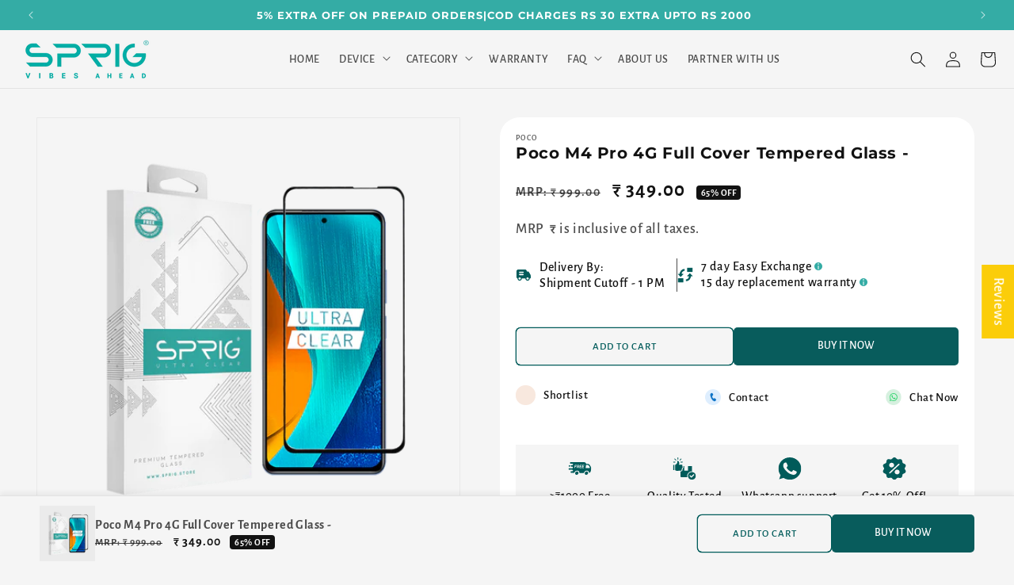

--- FILE ---
content_type: text/html; charset=UTF-8
request_url: https://www.risingsigma.com/zippy-v2/scope.php?shop=sprigstore-com&page=products&product=sprig-full-cover-tempered-glass-screen-protector-for-poco-m4-pro-4g
body_size: 162
content:
{"app_enabled":"1","set_id":"3588","disable_atc":"0","msg1":"We deliver to your zipcode","fail_msg":"Unfortunately we do not ship to your zipcode","char_length":"8","prod_here":1}

--- FILE ---
content_type: text/css
request_url: https://sprig.store/cdn/shop/t/39/assets/dev-style.css?v=99587829893667885101768976120
body_size: 5408
content:
body{text-transform:initial}body.product button.st-wishlist-button span.label{display:none}.shopify-payment-button__button{text-transform:uppercase!important}.h4.inline-richtext small,body ul.delivery_truck li span.h4.inline-richtext span{font-size:16px}product-info li.icon-with-text__item{position:relative}.cart__checkout-button{text-transform:uppercase}dynamic-checkout .shopify-payment-button__button,cart-wallet-buttons .shopify-payment-button__button{text-transform:uppercase}.product-form__submit{text-transform:uppercase}body .product ul.icon-with-text li.warenty_icons span.h4.inline-richtext.cus{font-size:calc(var(--font-heading-scale)* 1.8rem)}body.product .zippy-success-card-1511 p.zippy-failure{margin:0!important}body p,ol li,.multicolumn p{text-transform:initial}.customer.login button,.customer.register button{display:block;padding:10px;margin-top:10px;background:#34aca5;color:#fff;border-radius:5px;text-transform:uppercase}.customer.addresses button{background:#34aca5;color:#fff;border-radius:5px;text-transform:uppercase}.sprig-stores p,.sprig-stores h1,.sprig-stores h2,.sprig-stores h3,.sprig-stores h4,.sprig-stores li{text-transform:initial}.card__heading.h5 a{text-align:center;font-size:14px;color:#000;font-weight:400;line-height:1.2;text-decoration:none!important}.card__information p{text-align:center;font-size:16px;color:#000;font-weight:600;line-height:1;text-decoration:none!important;margin:11px 0 3px}.card-information .price{text-align:center}.card-information .price .price-item--regular{font-size:15px;line-height:20px;color:#555;font-weight:400;letter-spacing:0}.price .price-item{font-weight:800}.card-information .price .price-item.price-item--sale{font-size:17px;letter-spacing:0;color:#000;font-weight:700}.card--card .quick-add button span,.card--card .quick-add button{font-size:14px;line-height:24px;letter-spacing:0;font-weight:400;color:#fff}.card--card .quick-add button{padding:8px 12px!important;background:#34aca5;border-radius:8px;min-height:auto;text-transform:uppercase}.facet-filters .facet-filters__field{border:1px solid #CCCCCC;padding:15px;border-radius:8px}.facet-filters .facet-filters__field h2.facet-filters__label{line-height:19px;color:#002441;font-size:14px!important;font-weight:600}.facet-filters .facet-filters__field .select select{color:#34aca5;line-height:19px;font-size:14px!important;font-weight:600;width:114px}.facet-filters .facet-filters__field .select select:focus-visible{outline:none;box-shadow:none}.facets-vertical-form{display:flex;align-items:center}.product-count__text{color:#002441!important;line-height:19px;font-size:14px!important;font-weight:600;opacity:1!important;display:block}.product-count-vertical{opacity:1}*{box-sizing:border-box}body{background-color:var(--white-color);font-size:18px;font-style:normal;font-weight:500;line-height:1.3;// text-transform: capitalize}.container{max-width:1400px;margin:0 auto;padding:0 15px}.tabs-section a{color:#000;text-decoration:none;font-weight:400}button.owl-next,button.owl-prev{position:absolute;width:41px;height:41px;right:20px;top:50%;background-repeat:no-repeat!important;transform:translateY(-50%);border-radius:100%}button.owl-prev{left:20px;right:initial}.img-link-slider-sec .img-slide-box{margin:5px;background-color:#fff;border-radius:16px;overflow:hidden;position:relative;box-shadow:0 0 8px #e5e5e5;display:block}.img-link-slider-sec .img-slide-box .text-slide-box{position:absolute;bottom:15px;left:15px;display:flex;align-items:center;justify-content:space-between;width:calc(100% - 30px)}.img-link-slider-sec .img-slide-box .text-slide-box h3{margin:0;font-size:16px;line-height:19px;color:#1f1f1f;font-weight:700}.img-link-slider-sec .img-slide-box.light-color h3{color:#f2f2f2}.img-link-slider-sec .img-slide-box.light-color svg path{fill:#fff}.img-link-slider-sec .img-slide-box:hover svg{opacity:1}.img-link-slider-sec .img-slide-box svg{transition:all .5s ease;opacity:0}.img-link-slider-sec .img-slide-box svg path{fill:#1f1f1f}button span{font-size:20px;font-weight:200}.img-link-slider button{opacity:0;transition:all .5s ease}.img-link-slider:hover button{opacity:1}.marquee-slider-section .slide-box{margin:0 40px;text-align:center;display:-ms-inline-grid;display:inline-grid}.marquee-slider-section .slide-box span{font-size:140px;display:block;text-align:center;margin:0 auto;background:linear-gradient(90deg,#4d523c,#858d67)!important;-webkit-background-clip:text!important;-webkit-text-fill-color:transparent;line-height:140px;font-weight:700}.marquee{overflow:hidden;display:-webkit-box;display:-ms-flexbox;display:flex}.marquee .marquee-box{display:-webkit-box;display:-ms-flexbox;display:flex;white-space:nowrap;-webkit-box-align:baseline;-ms-flex-align:baseline;align-items:baseline}.title-heading .h1{margin-bottom:0;font-size:56px;font-style:normal;font-weight:400;line-height:88px}.marquee-section{background-color:#f0f0f0;padding:60px 0}@media only screen and (max-width: 1199px){.title-heading .h1{font-size:45px;line-height:60px}}@media only screen and (max-width: 767px){.marquee-slider-section .slide-box img{height:25px}.marquee-slider-section .slide-box span{margin:24px auto 0}.marquee-slider-section .slide-box{margin:0 10px}.title-heading .h1{font-size:32px;line-height:40px}}.marquee-slider-section.dark_section .slide-box{color:var(--ylw_white)}.mega-menu__link img{width:100%;height:auto;margin-bottom:10px}body .mega-menu__link--level-2{display:flex;flex-direction:column}@media only screen and (max-width: 767px){.marquee-slider-section .slide-box img{height:25px}.marquee-slider-section .slide-box span{margin:24px auto 0}.marquee-slider-section .slide-box{margin:0 10px}}.three-box-section .inner-three-box{display:flex;flex-wrap:wrap}.three-box-section .inner-three-box .three-box{width:calc(33.33% - 30px);margin:15px;position:relative;border-radius:20px;overflow:hidden;display:block;height:440px}.three-box-section .inner-three-box .three-box .img-box img{width:100%;transition:all .5s ease;height:100%}.three-box-section .inner-three-box .three-box .text-box{position:absolute;bottom:30px;left:30px;right:30px}.three-box-section .inner-three-box .three-box .text-box h3{// color: #ffffff;font-size:32px;margin:14px 0;line-height:38px}.three-box-section .inner-three-box .three-box .text-box svg{transition:all .5s ease;transform:translateY(30px);opacity:0}.three-box-section .inner-three-box .three-box .text-box svg path{fill:#fff}.three-box-section .inner-three-box .three-box:hover .text-box svg{transform:translateY(0);opacity:1}.three-box-section .inner-three-box .three-box:hover .img-box img{transform:scale(1.1)}.mw-section{background-color:#f0f0f0;padding:75px 0;text-align:center}.mw-section img{width:100%;margin:60px auto 0;display:block}.mw-section h2{font-size:204px;display:block;margin:0;background:linear-gradient(180deg,#1a1a1a33,#1a1a1a00);-webkit-background-clip:text!important;-webkit-text-fill-color:transparent;line-height:200px;font-weight:700}.mw-section h3{font-size:26px;font-weight:600}.mw-section p{font-size:16px;line-height:24px;font-weight:400;max-width:910px;margin:0 auto 30px}.btn.btn-primary{background:#1f1f1f;padding:18px 40px;border-radius:50px;color:#fff;text-decoration:none;display:block;max-width:250px;margin:0 auto;font-size:16px;font-weight:700}.video-with-text-section{background-color:#f0f0f0;padding:50px 0}.video-with-text-section .inner-video-text{display:flex;flex-wrap:wrap}.video-with-text-section .inner-video-text .with-helf{width:calc(50% - 20px);margin:10px;border-radius:20px;overflow:hidden;position:relative;height:520px}.video-with-text-section .inner-video-text .with-helf iframe{width:100%;height:100%}.video-with-text-section .text{position:absolute;bottom:25px;left:25px;color:#fff;font-size:32px;font-weight:600}.video-with-text-section .inner-video-text .with-helf .top-column{display:flex;flex-wrap:wrap}.three-box-section .inner-three-box .three-box .img-box{height:100%}.video-with-text-section .inner-video-text .with-helf img{width:100%;display:block;transition:all .5s ease;height:100%}.video-with-text-section .inner-video-text .with-helf .top-column .divid-column{width:calc(50% - 10px);border-radius:20px;overflow:hidden;position:relative;height:250px}.video-with-text-section .inner-video-text .with-helf .top-column .divid-column:nth-child(1){margin-right:10px}.video-with-text-section .inner-video-text .with-helf .top-column .divid-column:nth-child(2){margin-left:10px}.video-with-text-section .inner-video-text .with-helf .top-column .divid-column span{font-size:20px}.video-with-text-section .inner-video-text .with-helf .btm-column{border-radius:20px;overflow:hidden;position:relative;height:250px;margin-top:20px}.video-with-text-section .inner-video-text .with-helf a:hover img{transform:scale(1.1)}.main{display:grid;place-items:center}.btn-img-box{display:grid;place-content:center;position:relative;overflow:hidden;border-radius:1rem;--position: 50%}.image-container{max-width:800px;max-height:510px}.slider-image{width:100%;height:510px;object-fit:cover;object-position:left}.image-before{position:absolute;right:0;bottom:0;left:0;width:var(--position);filter:grayscale(100%);top:0;height:510px}.custom_slider{position:absolute;top:0;right:0;bottom:0;left:0;cursor:pointer;opacity:0;width:100%;height:100%}.after-before-drag-section .slider:focus-visible~.slider-button{outline:5px solid black;outline-offset:3px}.after-before-drag-section .slider-line{position:absolute;top:0;right:0;bottom:0;left:0;width:.2rem;height:510px;background-color:#fff;left:var(--position);transform:translate(-50%);pointer-events:none}.after-before-drag-section .slider-button{position:absolute;background-color:#fff;color:#000;padding:.5rem;border-radius:100vw;display:grid;place-items:center;top:50%;left:var(--position);transform:translate(-50%,-50%);pointer-events:none;box-shadow:1px 1px 1px #08030380}.after-before-drag-section{background-color:#f0f0f0;padding:50px 0;text-align:center}.after-before-drag-section h2{font-size:16px;line-height:24px;margin:0;color:#1a1a1a}.after-before-drag-section h3{margin:24px 0 0;font-size:40px;line-height:40px;color:#1a1a1a}.after-before-drag-section p{font-weight:400;font-size:16px;max-width:600px;margin:20px auto 40px;line-height:24px}span.text-btm-right{position:absolute;bottom:20px;right:20px;color:#fff;font-size:20px}.text-btm-left{position:absolute;bottom:20px;left:20px;z-index:0;color:#1a1a1a}.testimonials-section{text-align:center}.testimonials-section .testi-box{margin:20px;background-color:#fff;border-radius:8px;overflow:hidden}.testimonials-section .testi-box .img-testi img{max-width:100%;margin:0 auto}.testimonials-section{padding:60px 0 100px;background-color:#dff0fd}.testimonials-section .testi-box .text-testi{padding:24px;text-align:center}.testimonials-section .testi-box .text-testi .rating{display:flex;align-items:center;justify-content:center;font-size:20px;color:#555}.testimonials-section .testi-box .text-testi .rating img{width:80px;margin-right:15px}.testimonials-section .testi-box .text-testi p{margin:16px 0;font-size:18px;line-height:25px;color:#555}.testimonials-section .testi-box .text-testi .customer{display:flex;align-items:center;justify-content:center;font-size:24px;font-weight:700;color:#000}.testimonials-section .testi-box .text-testi .customer img{width:56px;height:56px;display:block;border-radius:100%;margin-right:16px}.testimonials-section .testi-box .text-testi ul.social{padding:0;list-style-type:none;margin:16px 0 0}.testimonials-section .testi-box .text-testi ul.social li img{width:24px;margin:0 auto}.testimonials-section .testi-box .text-testi ul.social li{margin:0 5px}.testimonials-section .testi-box h2{font-size:22px;line-height:40px;color:#1a1a1a}.testimonials-section .owl-dots button{background-color:#ccc;width:16px;height:16px;margin:0 4px;border-radius:50%}.testimonials-section .owl-dots button.active{background-color:#34aca5;width:24px;height:24px}.testimonials-section .testi-slider .owl-dots{position:absolute;bottom:-50px;left:0;right:0}.testimonials-section .testi-slider{position:relative}.thumbslider-section{background-color:#f0f0f0;padding:60px 0}.thumb-inner-box{display:flex;flex-wrap:wrap}.thumb-inner-box .thumb-img{width:50%;padding-right:50px}.thumb-inner-box .thumb-text{width:50%}.thumb-inner-box .thumb-img img{border-radius:20px;height:500px;object-fit:cover}.thumb-inner-box .thumb-text .inner-text-box{padding-right:40px}.thumb-inner-box .thumb-text .inner-text-box span{display:block;font-size:16px;color:#1a1a1a}.thumb-inner-box .thumb-text .inner-text-box h2{margin:40px 0 0;font-size:40px;line-height:45px}.inner-thumbslider .owl-nav{position:absolute;right:-15px;bottom:-15px;width:140px}.inner-thumbslider .owl-nav svg{width:10px}#sync2{width:calc(100% - 120px)}#sync2 .thumb-dot{position:relative}#sync2 .thumb-dot span{width:20px;height:20px;position:absolute;top:-30px;border:2px solid #c9c9c9;border-radius:100px;background-color:#f0f0f0}#sync2 .thumb-dot:before{content:"";width:100%;height:1px;position:absolute;top:-20px;background-color:#c9c9c9}#sync2 .thumb-dot h6{margin:35px 0 0;color:#979292;font-weight:500}#sync2 .current .thumb-dot:before{background-color:#1a1a1a}#sync2 .current .thumb-dot span{background-color:#1a1a1a;border-color:#1a1a1a}#sync2 .current .thumb-dot h6{color:#1a1a1a;font-weight:700}.faq-section .inner-faq-sectio .accordion{background-color:#fff;color:#1a1a1a;cursor:pointer;padding:16px;width:100%;border:none;text-align:left;outline:none;font-size:18px;transition:.4s;font-weight:700;display:flex;align-items:center;justify-content:space-between;position:relative;border-radius:8px;margin-top:16px}.faq-section .inner-faq-sectio .accordion .open-faq{display:none}.faq-section .inner-faq-sectio .accordion .close-faq{display:block}.faq-section .inner-faq-sectio .accordion.active .close-faq{display:none}.faq-section .inner-faq-sectio .accordion.active .open-faq{display:inline-block;margin-top:-9px}.faq-section h2{line-height:40px;margin:0 0 50px;text-align:center;color:#34aca5;letter-spacing:0}.faq-section .inner-faq-sectio .panel{padding:0;max-height:0;overflow:hidden;transition:max-height .2s ease-out;background-color:#f5f5f5;width:100%}.faq-section .button{margin-top:32px}.btn.btn-all{background-color:#34aca5;padding:16px 66px;border-radius:16px;display:inline-block;margin-top:40px;color:#fff;text-decoration:none;font-size:20px;line-height:22px}.faq-section{width:100%}.faq-section .inner-faq-sectio{display:flex;flex-wrap:wrap}.faq-section .inner-faq-sectio .left-faq,.faq-section .inner-faq-sectio .right-faq{width:calc(50% - 30px);margin:15px}.faq-section .inner-faq-sectio .left-faq h2{margin:0;font-size:40px;line-height:39px;color:#1a1a1a}.faq-section .inner-faq-sectio .left-faq p{font-size:16px;line-height:22px;color:#1a1a1a}.faq-section .inner-faq-sectio .inner-right-faq{padding:0;background-color:transparent}.faq-section .inner-faq-sectio .panel p{margin:0;font-size:16px;color:#1a1a1a;line-height:25px;font-weight:400}.faq-text-slide{padding:16px}.faq-section .inner-faq-sectio .accordion span{display:block;font-weight:700;font-size:16px}.faq-section .inner-faq-sectio .accordion svg.icon{background-color:#d7d2d2;width:24px;height:24px;border-radius:50%;border:6px solid #d7d2d2;position:absolute;right:0;top:16px}.faq-section .inner-faq-sectio .accordion:hover svg.icon{background-color:#000;border-color:#000}.faq-section .inner-faq-sectio .accordion:hover svg.icon path{stroke:#fff}.faq-section .inner-faq-sectio .accordion.active svg.icon{transform:rotate(180deg);background-color:#000;border-color:#000}.faq-section .inner-faq-sectio .accordion.active svg.icon path{stroke:#fff}footer.footer{padding:45px 0}footer.footer .first-footer-box{width:calc(40% - 100px);margin:0 85px 0 15px}footer.footer .footer-top{display:flex}footer.footer .last-footer-box{width:calc(60% - 30px);margin:0 15px;display:flex;justify-content:space-between;flex-wrap:wrap}a.footer-logo img{width:175px}footer.footer .first-footer-box h5{font-size:23px;font-weight:600;line-height:28px;margin:32px 0 20px}footer.footer .first-footer-box .newsletter-form-sec{border:1px solid grey;border-radius:5px;padding:10px;font-size:14px;line-height:20px}footer.footer .footer-box ul li a{font-size:15px;color:#1a1a1a;text-decoration:none;padding:0;margin:0;opacity:.7}footer.footer .footer-box ul{padding:0;margin:0}footer.footer .footer-box h6{margin:0 0 10px;font-size:16px}footer.footer .footer-box ul li{list-style-type:none;margin:0}footer.footer .footer-box ul li a:hover{opacity:1}footer.footer .footer-social-center{padding:50px 0 20px}footer.footer .footer-social-center ul.social-box{padding:0;margin:0;display:flex;align-items:center}footer.footer .footer-social-center ul.social-box li{list-style-type:none;padding:0 9px}footer.footer .footer-social-center ul.social-box li a{color:#34aca5;display:block}footer.footer .footer-social-center .inner-footer-center-box{display:flex;justify-content:space-between}footer.footer .footer-btm{padding:0}footer.footer .footer-btm .inner-footer-btm{display:flex;justify-content:space-between;align-items:center}footer.footer .footer-btm .inner-footer-btm .payment-sec ul{padding:0;margin:0;display:flex;align-items:center}footer.footer .footer-btm .inner-footer-btm .payment-sec ul li{list-style:none;margin:0 2px}footer.footer .footer-btm .inner-footer-btm p{margin:0;padding:0;font-size:14px;letter-spacing:0;color:#1a1a1a;opacity:.8}footer.footer .footer-btm .inner-footer-btm p a{color:#1a1a1a;text-decoration:none}.header:not(.drawer-menu).page-width{padding:0 15px;max-width:1320px}sticky-header header.header{display:flex;justify-content:space-between}body .zippy-success-card-1511{background:transparent;border:none;padding:0}body .zippy-success-card-1511 i{display:none}body #zippy_widget_1511{margin-top:5px}body .zippy-success-card-1511 button{padding:0;color:#34aca5;font-size:16px;text-transform:inherit;margin-bottom:5px}@media only screen and (max-width: 880px){.img-link-slider-sec,.marquee-section{padding:40px 0}.marquee-slider-section .slide-box span{font-size:70px}.mw-section{padding:40px 0}.mw-section h2{font-size:120px;line-height:120px}.three-box-section .inner-three-box{min-width:1230px}.three-box-section .container{overflow-x:scroll}.three-box-section .container::-webkit-scrollbar{display:none}}@media only screen and (min-width: 767px){body product-info ul.icon-with-text:first-of-type li:first-child{max-width:250px}}@media only screen and (max-width: 767px){.img-link-slider-sec{padding:20px 0}.faq-section .inner-faq-sectio .inner-right-faq{padding:15px}.marquee-slider-section .slide-box span{margin:0;line-height:75px}.three-box-section .inner-three-box{min-width:800px}.three-box-section .inner-three-box .three-box{height:250px;width:calc(33.33% - 10px);margin:5px}.three-box-section .inner-three-box .three-box .text-box h3{font-size:18px;line-height:21px;margin:0}.three-box-section .inner-three-box .three-box .text-box{left:15px;bottom:15px}.mw-section h2{font-size:74px;line-height:75px}.mw-section h3{font-size:20px;line-height:23px}.video-with-text-section .inner-video-text .with-helf{width:100%;height:320px;border-radius:6px;margin:5px 0}.video-with-text-section .inner-video-text .with-helf span.text{font-size:20px;text-align:center;display:block;margin:0 auto}.video-with-text-section .inner-video-text .with-helf .top-column .divid-column{height:140px;border-radius:6px;width:calc(50% - 5px)}.video-with-text-section .inner-video-text .with-helf .top-column .divid-column:nth-child(1){margin-right:5px}.video-with-text-section .inner-video-text .with-helf .top-column .divid-column:nth-child(2){margin-left:5px}.video-with-text-section .inner-video-text .with-helf .divid-column span.text{font-size:15px;left:10px;bottom:10px}.video-with-text-section .inner-video-text .with-helf .btm-column{height:180px;border-radius:6px;margin-top:10px}.after-before-drag-section h3{font-size:25px;margin:10px 0}.image-container{max-height:245px}span.text-btm-right,.text-btm-left{font-size:14px}.testimonials-section{// padding: 20px 0}.testimonials-section .testi-box h2{font-size:22px;line-height:28px}.thumbslider-section{padding:20px 0}.thumb-inner-box .thumb-img{width:200%;padding:0}.thumb-inner-box .thumb-img img{height:250px}.thumb-inner-box .thumb-text{width:100%;padding:0}.thumb-inner-box .thumb-text .inner-text-box{padding:15px 0;text-align:center}.thumb-inner-box .thumb-text .inner-text-box h2{margin:15px 0;font-size:25px;line-height:32px}.inner-thumbslider .owl-nav{display:none}#sync2{width:100%!important}.faq-section .inner-faq-sectio .left-faq{width:100%;margin:0}.faq-section .inner-faq-sectio .left-faq h2{font-size:25px;line-height:30px}.faq-section .inner-faq-sectio .right-faq{width:100%;margin:0}}.mega-menu[open] .mega-menu__content{margin-top:-1px;z-index:1;border-top:1px solid #ececec}.sprig-faq-container{display:flex}.sidebar{width:250px;top:20px}.main-content{flex:1;margin-left:50px}.sprig-accordion{margin-bottom:20px;background-color:#fafafa;box-shadow:0 0 15px #ccc}.sprig-accordion-btn{color:#333;background-color:transparent;cursor:pointer;padding:25px 30px;width:100%;text-align:left;border:none;border-bottom:1px solid #e5e5e5;outline:none;transition:background-color .3s ease;display:block;border-radius:4px;color:#34aca5;font-size:14px;font-weight:600;position:relative}.sprig-accordion-btn:after{content:"+";position:absolute;right:25px}.sprig-accordion-btn.active:after{content:"-"}.menu{list-style-type:none;padding:0;margin:0;position:sticky;top:30px;background-color:#34aca5;border-radius:4px;box-shadow:0 0 10px #ccc;overflow:hidden}.menu li a{padding:10px 25px;border-bottom:1px solid #33a19b;text-decoration:none;color:#fff;font-size:16px;font-weight:700;display:block;transition:.25s background}.menu li a.active{background-color:#33a19b}.menu li a:hover{background-color:#35a59e}.menu li:last-child a{border:none}.sprig-accordion-btn:hover{background-color:#f3f3f3}.sprig-accordion-content p{margin:0 0 10px}.sprig-accordion-content p:last-child{margin:0}.sprig-accordion-content{height:0;overflow:hidden;transition:height .3s ease;position:relative}.sprig-accordion-inside{font-size:16px;padding:25px 30px;line-height:1.6;box-shadow:inset #ccc 0 0 20px -10px}.home-icons-sec{padding:60px 0}.home-icons-sec .top-icons-text{display:flex;flex-wrap:wrap;background-color:#34aca5;padding:60px 60px 140px;border-radius:16px}.home-icons-sec .top-icons-text .icons-text-box{width:calc(25% - 20px);margin:10px;text-align:center;border-right:1px solid #00919026}.home-icons-sec .top-icons-text .icons-text-box .icons-box{max-width:110px;margin:0 auto}.home-icons-sec .top-icons-text .icons-text-box .icons-box img{width:100%;display:block;height:62px;object-fit:contain}.home-icons-sec .top-icons-text .icons-text-box .text-box{max-width:200px;margin:32px auto 0}.home-icons-sec .top-icons-text .icons-text-box .text-box h6{margin:0;font-size:20px;color:#fff;line-height:30px}.home-icons-sec .top-icons-text .icons-text-box .text-box p{font-size:16px;line-height:20px;margin:8px 0 0;color:#ccc}.home-icons-sec .top-icons-text .icons-text-box:last-child{border:none}.btm-icons-social{background-color:#dff0fd;max-width:1100px;margin:-80px auto 0;padding:34px 36px;border-radius:12px}.btm-icons-social .btm-social-icons{display:flex;align-items:center;justify-content:space-between}.btm-icons-social .btm-social-icons .social-icon{display:flex;align-items:center;text-decoration:none}.btm-icons-social .btm-social-icons .social-icon .text-icons{font-size:20px;color:#34aca5;text-decoration:none;padding-left:11px}.btm-icons-social .btm-social-icons .social-icon img{width:40px;display:block}.recommendation-sec{padding:60px 0;background-color:#f5f5f5}.heading-box h2{font-size:40px;line-height:40px;margin:0 0 50px;text-align:center;color:#34aca5}.recommendation-sec .immer-recommendation-sec{display:flex;flex-wrap:wrap}.recommendation-sec .immer-recommendation-sec .recommendation-box{width:calc(33.33% - 24px);margin:12px}.recommendation-sec .immer-recommendation-sec .recommendation-box .img-box{margin-bottom:8px}.recommendation-sec .immer-recommendation-sec .recommendation-box .img-box img{width:100%;display:block;border-radius:8px}.recommendation-sec .immer-recommendation-sec .recommendation-box .text-box{background-color:#fff;border-radius:8px;padding:24px 10px;text-align:center}.recommendation-sec .immer-recommendation-sec .recommendation-box .text-box h6{margin:0;font-weight:700;color:#000;font-size:20px}.recommendation-sec .immer-recommendation-sec .recommendation-box .text-box p{margin:0;font-size:16px;color:#555}.home-about-sec{padding:60px 0}.home-about-sec .inner-about-us{display:flex;align-items:center;flex-wrap:wrap;margin:0 -15px}.home-about-sec .inner-about-us .left-img-box,.home-about-sec .inner-about-us .right-text-box{width:calc(50% - 30px);margin:15px}.home-about-sec .inner-about-us h2{margin:0;font-size:40px;line-height:40px;color:#34aca5}.home-about-sec .inner-about-us p{font-size:18px;color:#555;line-height:21px}.btn.btn-now{background-color:#34aca5;padding:16px 40px;border-radius:16px;display:inline-block;margin-top:40px;color:#fff;text-decoration:none;font-size:20px;line-height:22px}.home-about-sec .inner-about-us .left-img-box img{width:100%;display:block;border-radius:8px}.explore-color-sec{position:relative}.explore-color-sec .inner-explore img{width:100%;display:block;min-height:580px;object-fit:cover}.explore-color-sec .explore-text-sec{position:absolute;top:50%;transform:translateY(-50%);max-width:1310px;margin:0 auto;left:0;right:0;padding:0 15px}.explore-color-sec .explore-text-sec .inner-explore-text{max-width:668px}.explore-color-sec .explore-text-sec h2{font-size:40px;line-height:48px;margin:0 0 10px;color:#000}.explore-color-sec .explore-text-sec p{font-size:20px;color:#555;margin:10px 0 30px}.explore-color-sec .explore-text-sec .btn.btn-now{display:block;max-width:180px;text-align:center}.slider-in-box{position:relative}.slider-in-box .banner-text{position:absolute;top:70px;left:15px;right:15px;margin:0 auto;max-width:1310px;text-align:center}.slider-in-box .banner-text h1{margin:0;font-size:104px;color:#fff;line-height:100px}.slider-in-box .banner-text p{color:#fff;font-size:24px;margin:16px 0}.slider-in-box .banner-img img{min-height:700px!important;object-fit:cover}.banner-slider-img-text{position:relative}.banner-slider-img-text .owl-dots{position:absolute;bottom:50px;left:15px;right:15px;margin:0 auto;max-width:1310px;text-align:center}.banner-slider-img-text .owl-dots button{background-color:#ccc;width:16px;height:16px;margin:0 7px;border-radius:50%}.banner-slider-img-text .owl-dots button.active{background-color:#fff;width:24px;height:24px}.header__menu-item span,.mega-menu__link{text-transform:uppercase}.mega-menu__link{text-transform:uppercase;white-space:nowrap;text-overflow:ellipsis;overflow:hidden}.global-media-settings img{object-fit:contain}@media only screen and (max-width: 769px){.sprig-faq-container{flex-direction:column}.sidebar{width:100%;margin-bottom:30px}.main-content{margin:0}.home-icons-sec .top-icons-text .icons-text-box{width:100%}[data-title=hidden_mb]{display:none}}@media only screen and (max-width: 769px){.btm-icons-social .btm-social-icons{row-gap:20px;column-gap:20px;justify-content:center}.btm-icons-social .btm-social-icons .social-icon .text-icons{display:none}.full-icons-section .inner-full-icons-sec ul li{margin:0 auto}}.lg-hotspot{position:absolute;margin:0;padding:0;transform:translate(-50%,-50%);z-index:0;width:60px;height:60px}.lg-hotspot--selected{z-index:999}.lg-hotspot--selected .lg-hotspot__label{opacity:1;pointer-events:initial}.lg-hotspot__button{border-radius:100%;cursor:pointer;width:60px;height:60px;100%: 100%;background:transparent;place-items:center;transition:all .5s ease;border:none;position:relative;z-index:1}.lg-hotspot__label{position:absolute;padding:20px;width:380px;background-color:#fff;box-shadow:0 2px 4px #0003;font-size:16px;line-height:1.45em;z-index:-1;border-radius:12px;-webkit-user-select:none;user-select:none;opacity:0;pointer-events:none;transition:.25s opacity}.lg-hotspot__label h4{margin:0;padding:0;background-color:transparent;font-size:15px;font-weight:600;color:#000;border-radius:2px 2px 0 0}.lg-hotspot__label p{margin:12px 0 0;padding:0;color:#333;font-size:16px}.lg-hotspot--top-left .lg-hotspot__label{top:50%;left:68px;transform:translateY(-50%)}.lg-hotspot--top-right .lg-hotspot__label{top:50%;right:68px;transform:translateY(-50%)}.lg-hotspot--bottom-right .lg-hotspot__label{right:24px;bottom:24px}.lg-hotspot--bottom-left .lg-hotspot__label{bottom:24px;left:24px}.img-box img{width:100%}@keyframes button-pulse{0%{transform:scale(1);opacity:1}40%{transform:scale(1.15);opacity:1}to{transform:scale(1);opacity:1}}.inspire-movement-sec{position:relative}.top-text-inspire{max-width:300px}.top-inspire-movement{position:relative;max-width:1200px;margin:0 auto;display:flex;flex-wrap:wrap}.top-text-inspire h2{font-size:48px;line-height:50px;margin:0}.top-text-inspire p{color:#fff;font-size:16px;line-height:22px;margin:35px 0}.top-text-inspire .btn.btn-learn-more{font-size:16px;padding:14px 32px;background-color:#fff;border-radius:26px;color:#737a59;text-decoration:none;font-weight:600;display:inline-block}quantity-input.quantity svg.icon.icon-plus{position:static;background:transparent}svg.icon.icon-plus{position:absolute;background-color:#fff;padding:15px;width:40px;height:40px;border-radius:50%;top:10px;left:10px}.img-box{position:relative}.hot-spot__dot:after{content:"";box-sizing:content-box;top:-5px;left:-5px;background:#ffffff38;border-radius:inherit;width:60px;height:60px;animation:2s ease-in-out infinite alternate ping;position:absolute;padding:5px}@keyframes ping{0%{transform:scale(1)}to{transform:scale(.8)}}span.sr-only{clip:rect(0,0,0,0);white-space:nowrap;border-width:0;width:1px;height:1px;margin:-1px;padding:0;position:absolute;overflow:hidden}.counters{display:flex;flex-wrap:wrap;max-width:1200px;margin:0 auto;position:relative}.counters .com-counter{width:calc(50% - 40px);margin:20px;text-align:center;padding:0 50px}.inspire-movement-sec .img-box{max-width:calc(100% - 300px)}.counter{color:#fff;font-size:95px;line-height:180px;font-weight:900}.counters .com-counter h2{margin:0;color:#fff;font-size:32px}.counters .com-counter p{color:#fff;font-size:24px;margin-top:24px}.counters:before{content:"";width:1px;height:calc(100% - 75px);position:absolute;left:50%;background-color:#fff;top:50px}body .quantity:before,body .quantity:after,body .product-form__input--pill input[type=radio]+label{border-radius:5px}body .product-form__input--pill input[type=radio]+label{border:1px solid rgba(0,0,0,.2)}body .product-form__input--pill input[type=radio]:checked+label{background-color:#34aca5;border-color:#34aca5;box-shadow:0 0 0 1px #34aca5}body product-info ul.icon-with-text{display:flex;justify-content:space-between;column-gap:20px}body product-info ul.icon-with-text:first-of-type li:first-child{border-right:1px solid;padding-right:15px}body .owl-carousel button.owl-dot{width:15px;height:15px;margin:0 10px;background:#ccc;border-radius:15px}body .owl-carousel button.owl-dot.active{background:#34aca5}.owl-dots{display:flex;align-items:center;justify-content:center}.product__info-container ul.icon-with-text:first-of-type{justify-content:flex-start}@media only screen and (max-width: 992px){.lg-hotspot__label{display:none;width:270px}.lg-hotspot--selected .lg-hotspot__label{display:block}}@media only screen and (max-width:767px){.faq-section h2{margin-bottom:15px}.card__content{padding:.2rem}.home-icons-sec .top-icons-text{padding:30px 30px 90px}.testimonials-section .testi-box{margin:0 5px}.card--card .quick-add button{padding:7px 4px!important}.card--card .quick-add button span{font-size:15px;line-height:20px;letter-spacing:0;font-weight:400;color:#fff}.top-text-inspire{position:static;background-color:#f0f0f0;max-width:100%;padding:45px 0}.img-box img{display:block;margin:0 auto;object-fit:contain}.img-box{margin:60px auto 0;max-width:initial;text-align:center}.lg-hotspot--top-left .lg-hotspot__label{left:0!important;top:62px;transform:translate(-110px);right:0!important;margin:0 auto!important}section.inspire-movement-sec{overflow:hidden;padding:0}.counters .com-counter{width:100%;margin:0}.counters:before{width:100%;height:1px;left:0;top:50%;transform:translateY(-50%)}.top-text-inspire .container{padding:0 15px}.top-text-inspire h2{font-size:35px;color:#1a1a1a;line-height:42px}.top-text-inspire p{color:#1a1a1a;margin:20px 0}.top-text-inspire .btn.btn-learn-more{background-color:#1a1a1a;color:#fff}body product-info span.h4.inline-richtext{font-size:calc(var(--font-heading-scale) * 1.2rem)}body product-info ul.icon-with-text{column-gap:10px}body product-info ul.icon-with-text:first-of-type li:first-child{border-right:1px solid;padding-right:5px}body product-info ul.icon-with-text:first-of-type{justify-content:flex-start}.product__info-container{background:transparent}.product__info-container ul.icon-with-text:first-of-type{justify-content:space-between}.lg-hotspot--top-right .lg-hotspot__label{top:100%;left:50%;transform:translate(-50%)}}
/*# sourceMappingURL=/cdn/shop/t/39/assets/dev-style.css.map?v=99587829893667885101768976120 */


--- FILE ---
content_type: text/css
request_url: https://sprig.store/cdn/shop/t/39/assets/section-main-product-sticky.css?v=172458863217297493731770038585
body_size: -145
content:
.product-sticky-bar-desktop{display:block;position:fixed;bottom:0;left:0;width:100%;background-color:rgb(var(--color-background));border-top:.1rem solid rgba(var(--color-foreground),.08);box-shadow:0 -.4rem .6rem #0000000d;z-index:999;padding:1.2rem 0}.product-sticky-bar__inner{display:flex;align-items:center;justify-content:space-between;gap:2rem}.product-sticky-bar__media{width:7rem;height:7rem;flex-shrink:0;border-radius:var(--media-radius);overflow:hidden;background-color:rgba(var(--color-foreground),.04)}.product-sticky-bar__image{width:100%;height:100%;object-fit:cover}.product-sticky-bar__info{flex-grow:1;display:flex;flex-direction:column}.product-sticky-bar__title{font-size:1.6rem;font-weight:600;margin-bottom:.2rem;line-height:1.2;overflow:hidden;text-overflow:ellipsis;white-space:nowrap}.product-sticky-bar__price .price{font-size:1.6rem;line-height:1.2}.product-sticky-bar__price .price__container{margin-bottom:0}.product-sticky-bar__price .price dl{margin:0}.product-sticky-bar__actions{flex-shrink:0}.product-sticky-bar__actions .product-form__buttons{display:flex;gap:1rem;flex-wrap:nowrap;min-width:350px}.product-sticky-bar__actions .shopify-payment-button__button{min-height:4.4rem}.product-sticky-bar__actions .product-form__submit{min-height:4.4rem;margin-bottom:0}.product-sticky-bar__actions .pickup-availability{display:none!important}@media screen and (max-width: 749px){.product-sticky-bar__media,.product-sticky-bar__info{display:none}.product-sticky-bar__actions .product-form__buttons{min-width:auto;width:100%;margin:0}.product-sticky-bar__actions{width:100%}.product-sticky-bar__actions .product-form__submit,.product-sticky-bar__actions .shopify-payment-button__button,.product-sticky-bar__actions .breezeButtonClass,.product-sticky-bar__actions .breezeButtonClass breeze-button{width:100%}.product__info-container{padding-bottom:8rem}}
/*# sourceMappingURL=/cdn/shop/t/39/assets/section-main-product-sticky.css.map?v=172458863217297493731770038585 */


--- FILE ---
content_type: text/css
request_url: https://sprig.store/cdn/shop/t/39/assets/component-rating.css?v=50249009456194408151768976120
body_size: -352
content:
.rating{display:inline-block;margin:0}.product .rating-star{--letter-spacing: .8;--font-size: 1.7}.card-wrapper .rating-star{--letter-spacing: .7;--font-size: 1.4}.rating-star{--color-rating-star: rgb(var(--color-foreground));--percent: calc( ( var(--rating) / var(--rating-max) + var(--rating-decimal) * var(--font-size) / (var(--rating-max) * (var(--letter-spacing) + var(--font-size))) ) * 100% );letter-spacing:calc(var(--letter-spacing) * 1rem);font-size:calc(var(--font-size) * 1rem);line-height:1;display:inline-block;font-family:Times;margin:0}.rating-star:before{content:"\2605\2605\2605\2605\2605";background:linear-gradient(90deg,var(--color-rating-star) var(--percent),rgba(var(--color-foreground),.15) var(--percent));-webkit-background-clip:text;-webkit-text-fill-color:transparent}.rating-text{display:none}.rating-count{display:inline-block;margin:0}.jdgm-widget-wrapper .jdgm-widget.jdgm-preview-badge{display:flex;align-items:center;margin-bottom:10px}.jdgm-widget-wrapper .jdgm-widget.jdgm-preview-badge .jdgm-prev-badge{display:flex;align-items:center}.jdgm-widget-wrapper .jdgm-widget.jdgm-preview-badge .jdgm-prev-badge__stars{margin-right:8px;font-size:.9rem}.jdgm-widget-wrapper .jdgm-widget.jdgm-preview-badge .jdgm-prev-badge__text{color:#20b2aa;font-weight:500}@media (forced-colors: active){.rating{display:none}.rating-text{display:block}}
/*# sourceMappingURL=/cdn/shop/t/39/assets/component-rating.css.map?v=50249009456194408151768976120 */


--- FILE ---
content_type: text/javascript
request_url: https://sprig.store/cdn/shop/t/39/compiled_assets/scripts.js?v=42192
body_size: 1051
content:
(function(){var __sections__={};(function(){for(var i=0,s=document.getElementById("sections-script").getAttribute("data-sections").split(",");i<s.length;i++)__sections__[s[i]]=!0})(),function(){if(__sections__.header)try{class StickyHeader extends HTMLElement{constructor(){super()}connectedCallback(){this.header=document.querySelector(".section-header"),this.headerIsAlwaysSticky=this.getAttribute("data-sticky-type")==="always"||this.getAttribute("data-sticky-type")==="reduce-logo-size",this.headerBounds={},this.setHeaderHeight(),window.matchMedia("(max-width: 990px)").addEventListener("change",this.setHeaderHeight.bind(this)),this.headerIsAlwaysSticky&&this.header.classList.add("shopify-section-header-sticky"),this.currentScrollTop=0,this.preventReveal=!1,this.predictiveSearch=this.querySelector("predictive-search"),this.onScrollHandler=this.onScroll.bind(this),this.hideHeaderOnScrollUp=()=>this.preventReveal=!0,this.addEventListener("preventHeaderReveal",this.hideHeaderOnScrollUp),window.addEventListener("scroll",this.onScrollHandler,!1),this.createObserver()}setHeaderHeight(){document.documentElement.style.setProperty("--header-height",`${this.header.offsetHeight}px`)}disconnectedCallback(){this.removeEventListener("preventHeaderReveal",this.hideHeaderOnScrollUp),window.removeEventListener("scroll",this.onScrollHandler)}createObserver(){new IntersectionObserver((entries,observer2)=>{this.headerBounds=entries[0].intersectionRect,observer2.disconnect()}).observe(this.header)}onScroll(){const scrollTop=window.pageYOffset||document.documentElement.scrollTop;if(!(this.predictiveSearch&&this.predictiveSearch.isOpen)){if(scrollTop>this.currentScrollTop&&scrollTop>this.headerBounds.bottom){if(this.header.classList.add("scrolled-past-header"),this.preventHide)return;requestAnimationFrame(this.hide.bind(this))}else scrollTop<this.currentScrollTop&&scrollTop>this.headerBounds.bottom?(this.header.classList.add("scrolled-past-header"),this.preventReveal?(window.clearTimeout(this.isScrolling),this.isScrolling=setTimeout(()=>{this.preventReveal=!1},66),requestAnimationFrame(this.hide.bind(this))):requestAnimationFrame(this.reveal.bind(this))):scrollTop<=this.headerBounds.top&&(this.header.classList.remove("scrolled-past-header"),requestAnimationFrame(this.reset.bind(this)));this.currentScrollTop=scrollTop}}hide(){this.headerIsAlwaysSticky||(this.header.classList.add("shopify-section-header-hidden","shopify-section-header-sticky"),this.closeMenuDisclosure(),this.closeSearchModal())}reveal(){this.headerIsAlwaysSticky||(this.header.classList.add("shopify-section-header-sticky","animate"),this.header.classList.remove("shopify-section-header-hidden"))}reset(){this.headerIsAlwaysSticky||this.header.classList.remove("shopify-section-header-hidden","shopify-section-header-sticky","animate")}closeMenuDisclosure(){this.disclosures=this.disclosures||this.header.querySelectorAll("header-menu"),this.disclosures.forEach(disclosure=>disclosure.close())}closeSearchModal(){this.searchModal=this.searchModal||this.header.querySelector("details-modal"),this.searchModal.close(!1)}}customElements.define("sticky-header",StickyHeader)}catch(e){console.error(e)}}(),function(){if(__sections__["main-page-faq"])try{let toggleSection2=function(sectionId){document.querySelectorAll(".sprig-accordion").forEach(function(section){if(section.id===sectionId){section.classList.remove("hidden");let firstButton=section.querySelector(".sprig-accordion-btn");firstButton&&(firstButton.nextElementSibling.classList.contains("active-tab")||firstButton.click()),document.body.scrollTop=document.documentElement.scrollTop=0}else{section.classList.add("hidden");let firstButton=section.querySelector(".active");firstButton&&firstButton.click()}})};var toggleSection=toggleSection2;const menuItems=document.querySelectorAll(".menu a");let actItem=menuItems[0];actItem.classList.add("active"),menuItems.forEach(function(item){item.addEventListener("click",function(event){event.preventDefault(),console.log(actItem),actItem.classList.remove("active"),actItem=this,this.classList.add("active");const sectionId=this.getAttribute("href").substring(1);toggleSection2(sectionId)})}),document.addEventListener("DOMContentLoaded",function(){const questions=document.querySelectorAll(".sprig-accordion-btn");if(questions.length){let actTab=questions[0].nextElementSibling;questions.forEach(function(question){question.addEventListener("click",function(){this.classList.toggle("active");const answer=this.nextElementSibling;answer.style.height==="0px"||!answer.style.height?(answer.classList.add("active-tab"),answer.style.height=answer.scrollHeight+"px"):(answer.classList.remove("active-tab"),answer.style.height="0px"),console.log(actTab,answer,answer),actTab!==answer&&(actTab.classList.remove("active-tab"),actTab.style.height="0px",actTab.previousElementSibling.classList.remove("active"),actTab=answer)})}),questions[0].click()}})}catch(e){console.error(e)}}(),function(){if(__sections__["main-product"])try{document.addEventListener("DOMContentLoaded",function(){let selectedColor="";const productItems=document.querySelectorAll("media-gallery .slider__slide");document.querySelectorAll('.product-form__input input[type="radio"]').forEach(swatch=>{swatch.addEventListener("change",function(event){setTimeout(()=>{const defaultColor2=document.querySelectorAll('.product-form__input input[type="radio"]:checked');defaultColor2.forEach((color,colorIndx)=>{let colorX=color;color.classList.contains("disabled")&&(colorX=color.parentElement.querySelector('input[type="radio"]:not(.disabled)'),colorX.nextElementSibling.click());let totalCount=0;if(selectedColor=selectedColor?selectedColor+"-"+colorX.value:colorX.value,colorIndx===defaultColor2.length-1){productItems.forEach(item=>{item.style.display=item.dataset.mediaAlt.toLowerCase().replace(/ /g,"")===selectedColor.toLowerCase().replace(/ /g,"")?"block":"none",totalCount=item.dataset.mediaAlt.toLowerCase().replace(/ /g,"")===selectedColor.toLowerCase().replace(/ /g,"")?totalCount+1:totalCount});const sliderCounterTotal=document.querySelector(".slider-counter--total");sliderCounterTotal&&totalCount&&(sliderCounterTotal.innerText=totalCount);let activeThumb=document.querySelector('.thumbnail-list__item[style="display: block;"] button');activeThumb&&activeThumb.click(),selectedColor=""}})},20)})});const defaultColor=document.querySelectorAll('.product-form__input input[type="radio"]:checked');defaultColor.forEach((color,colorIndx)=>{if(selectedColor=selectedColor?selectedColor+"-"+color.value:color.value,colorIndx===defaultColor.length-1){productItems.forEach(item=>{item.style.display=item.dataset.mediaAlt.toLowerCase().replace(/ /g,"")===selectedColor.toLowerCase().replace(/ /g,"")?"block":"none"});let activeThumb=document.querySelector('.thumbnail-list__item[style="display: block;"] button');activeThumb&&activeThumb.click(),selectedColor=""}})})}catch(e){console.error(e)}}()})();
//# sourceMappingURL=/cdn/shop/t/39/compiled_assets/scripts.js.map?v=42192


--- FILE ---
content_type: image/svg+xml
request_url: https://sprig.store/cdn/shop/files/quality.svg?v=1709997414
body_size: 1221
content:
<svg xmlns="http://www.w3.org/2000/svg" fill="none" viewBox="0 0 25 24" height="24" width="25">
<g clip-path="url(#clip0_314_9159)">
<path fill="#005B5A" d="M11.3752 9.44476H12.3395V14.2305H16.349V9.45245H20.3272V15.0125C18.7089 15.0663 17.3718 15.6907 16.388 16.9645C15.41 18.2325 15.1817 19.6638 15.5564 21.2296C15.4393 21.2296 15.3515 21.2296 15.2617 21.2296C13.2804 21.2296 11.2991 21.2296 9.31586 21.2296C8.65413 21.2296 8.35547 20.9337 8.35547 20.2824C8.35547 18.6186 8.35547 16.9549 8.35547 15.2911C8.35547 15.2104 8.35547 15.1297 8.35547 15.0086C8.54091 15.0086 8.71269 15.0106 8.88251 15.0086C9.89365 14.9952 10.6179 14.1499 10.4715 13.1662C10.4597 13.0913 10.4851 12.9856 10.5339 12.9299C10.8697 12.5495 11.0239 12.1191 10.9595 11.6158C10.9516 11.5524 10.9692 11.4601 11.0102 11.4179C11.588 10.853 11.6797 10.2036 11.3655 9.48127C11.3635 9.4755 11.3674 9.4659 11.3713 9.44861L11.3752 9.44476Z"></path>
<path fill="#005B5A" d="M9.1448 12.634C9.63475 12.9568 9.7792 13.2661 9.65818 13.6503C9.55472 13.9808 9.26777 14.2286 8.92227 14.2094C7.67493 14.1422 6.45102 14.3401 5.22125 14.4765C4.34089 14.5744 3.53666 14.367 2.85151 13.7848C2.73048 13.6811 2.66997 13.5754 2.67192 13.4083C2.67973 11.7118 2.67192 10.0154 2.68363 8.31892C2.68363 8.21134 2.75976 8.07109 2.84565 8.00192C3.20092 7.7195 3.58351 7.46782 3.94268 7.18924C4.62979 6.65322 5.00067 5.96734 4.95382 5.07973C4.92845 4.6244 4.94992 4.16523 4.94992 3.68108C5.62922 3.69837 6.15626 3.96158 6.56033 4.46302C6.86094 4.83766 6.98782 5.27185 6.98977 5.74448C6.99173 6.11335 7.03077 6.48799 6.97806 6.84918C6.93121 7.17771 6.78676 7.4928 6.68136 7.82709H7.38213C8.04777 7.82709 8.7134 7.82709 9.38099 7.82709C9.93927 7.82709 10.2457 8.00384 10.3726 8.39577C10.4975 8.78002 10.3453 9.08934 9.91975 9.37752C10.1052 9.46782 10.3316 9.54083 10.5112 9.67339C10.7064 9.81748 10.7689 10.05 10.7513 10.292C10.7123 10.7723 10.3746 10.9971 9.60547 11.0298C10.0505 11.2622 10.2906 11.5869 10.1423 12.0596C10.0037 12.4995 9.63866 12.6398 9.1487 12.6302L9.1448 12.634Z"></path>
<path fill="#005B5A" d="M16.1875 19.8886C16.1934 17.6254 18.0693 15.7906 20.357 15.804C22.6604 15.8194 24.5031 17.6484 24.4972 19.9174C24.4914 22.1787 22.6253 24.0077 20.3258 24C18.0302 23.9942 16.1778 22.1537 16.1856 19.8886H16.1875ZM19.8144 20.2382C19.7831 20.2267 19.7636 20.2267 19.7539 20.2171C19.4825 19.952 19.2112 19.6849 18.9379 19.4198C18.6275 19.1181 18.2508 19.097 17.9912 19.3583C17.7335 19.6177 17.7569 19.9693 18.0615 20.2728C18.4714 20.6801 18.8833 21.0855 19.2971 21.4889C19.6348 21.8175 19.9627 21.8213 20.2965 21.4928C21.0832 20.7147 21.8679 19.9347 22.6506 19.1508C22.9337 18.8665 22.9434 18.5034 22.6897 18.2555C22.4359 18.0058 22.065 18.0192 21.78 18.2978C21.1788 18.8876 20.5854 19.4851 19.9861 20.0788C19.9295 20.1364 19.869 20.1902 19.8144 20.2401V20.2382Z"></path>
<path fill="#005B5A" d="M0.529297 8.12103H1.85471V13.6081H0.529297V8.12103Z"></path>
<path fill="#005B5A" d="M1.7553 4.66858C2.03053 4.66858 2.30576 4.66282 2.57904 4.66858C2.83671 4.67435 3.00263 4.83189 3.00263 5.05667C3.00263 5.27954 2.83671 5.44668 2.581 5.45053C2.03248 5.45821 1.48201 5.45629 0.931547 5.45053C0.658265 5.4486 0.494296 5.28722 0.500152 5.04899C0.506008 4.82228 0.668025 4.67435 0.929594 4.67051C1.20483 4.66474 1.48006 4.67051 1.75334 4.67051L1.7553 4.66858Z"></path>
<path fill="#005B5A" d="M9.51895 5.45437C9.25348 5.45437 8.98605 5.45821 8.72058 5.45437C8.44925 5.45053 8.26771 5.29491 8.26185 5.0682C8.256 4.83189 8.43949 4.67051 8.72839 4.66858C9.26129 4.66474 9.79419 4.66474 10.3271 4.66858C10.6043 4.67051 10.7702 4.82613 10.7682 5.06244C10.7663 5.29875 10.6004 5.4486 10.3212 5.45245C10.0558 5.45821 9.78833 5.45245 9.52286 5.45245L9.51895 5.45437Z"></path>
<path fill="#005B5A" d="M5.23698 1.24688C5.23698 0.975987 5.23112 0.707015 5.23698 0.436121C5.24479 0.167149 5.4068 -0.00384005 5.63909 2.40441e-06C5.85772 0.00384486 6.02754 0.170992 6.03145 0.424594C6.04121 0.964459 6.04121 1.50625 6.03145 2.04611C6.02754 2.31893 5.85577 2.47455 5.61372 2.46494C5.38143 2.45533 5.24479 2.30356 5.23698 2.03458C5.23112 1.7733 5.23698 1.51009 5.23698 1.2488V1.24688Z"></path>
<path fill="#005B5A" d="M3.92811 2.98943C3.84417 3.08934 3.7739 3.24304 3.65873 3.28914C3.54356 3.33525 3.3347 3.32373 3.25076 3.24688C2.8096 2.84918 2.38602 2.43035 1.9761 2C1.82969 1.8463 1.84531 1.64457 2.00342 1.48895C2.15958 1.33333 2.36064 1.30644 2.51875 1.45437C2.95991 1.86551 3.3835 2.29395 3.80708 2.72238C3.85979 2.77618 3.8754 2.86647 3.92811 2.98943Z"></path>
<path fill="#005B5A" d="M7.72011 3.37368C7.62641 3.29683 7.47416 3.23151 7.43317 3.12392C7.38827 3.0048 7.39217 2.80115 7.47025 2.71854C7.88018 2.27858 8.31352 1.85783 8.75468 1.44668C8.90498 1.30835 9.10214 1.33333 9.25244 1.4755C9.41251 1.62536 9.4496 1.82517 9.29929 1.98271C8.87766 2.42267 8.4365 2.84726 7.99535 3.26993C7.94264 3.3218 7.84504 3.32757 7.72011 3.37368Z"></path>
</g>
<defs>
<clipPath id="clip0_314_9159">
<rect transform="translate(0.5)" fill="white" height="24" width="24"></rect>
</clipPath>
</defs>
</svg>


--- FILE ---
content_type: text/javascript
request_url: https://sprig.store/cdn/shop/t/39/assets/custom.js?v=124984370749097432761769497359
body_size: 1198
content:
$(function(){$(".footer-block--menu h2").click(function(){$(this).toggleClass("active_accordian"),$(this).next().slideToggle(),$(this).hasClass("active_accordian")?$(this).find("span").text("+"):$(this).find("span").text("-")}),window.matchMedia("(max-width: 749px)").matches&&$(".footer-block--menu h2").trigger("click")}),$(function(){$(".owl-carousel.img-link-slider").owlCarousel({autoplay:!0,dots:!0,loop:!0,nav:!1,margin:20,responsive:{0:{items:1.1,margin:0},768:{items:3},1200:{items:4}}})}),$(function(){$(".owl-carousel.model-slider").owlCarousel({autoplay:!1,dots:!0,loop:!1,nav:!1,margin:0,responsive:{0:{items:3,margin:0,loop:!0,autoplay:!0},768:{items:5},1200:{items:8}}})}),window.addEventListener("load",()=>{setTimeout(function(){let owl=$(".related-prodcts");console.log(owl),owl.owlCarousel({autoplay:!1,dots:!0,loop:!1,nav:!1,margin:0,responsive:{0:{items:1.7,margin:0,loop:!0,autoplay:!0},768:{items:3},1200:{items:4}}})},2500)}),$(function(){$(".owl-carousel.testi-slider").owlCarousel({autoplay:!0,dots:!0,loop:!0,nav:!1,margin:0,DragEvent:!1,autoHeight:!0,responsive:{0:{items:1.1,margin:0},768:{items:3},1200:{items:3}}})}),$(document).ready(function(){let sync1=$("#sync1"),sync2=$("#sync2"),slidesPerPage=6,syncedSecondary=!0;sync1.owlCarousel({items:1,slideSpeed:2e3,nav:!1,autoplay:!1,dots:!0,loop:!0,responsiveRefreshRate:200,navText:['<svg width="100%" height="100%" viewBox="0 0 11 20"><path style="fill:none;stroke-width: 1px;stroke: #000;" d="M9.554,1.001l-8.607,8.607l8.607,8.606"/></svg>','<svg width="100%" height="100%" viewBox="0 0 11 20" version="1.1"><path style="fill:none;stroke-width: 1px;stroke: #000;" d="M1.054,18.214l8.606,-8.606l-8.606,-8.607"/></svg>']}).on("changed.owl.carousel",syncPosition),sync2.on("initialized.owl.carousel",function(){sync2.find(".owl-item").eq(0).addClass("current")}).owlCarousel({items:slidesPerPage,dots:!0,nav:!1,smartSpeed:200,slideSpeed:500,slideBy:slidesPerPage,responsiveRefreshRate:100}).on("changed.owl.carousel",syncPosition2);function syncPosition(el){let count=el.item.count-1,current=Math.round(el.item.index-el.item.count/2-.5);current<0&&(current=count),current>count&&(current=0),sync2.find(".owl-item").removeClass("current").eq(current).addClass("current");let onscreen=sync2.find(".owl-item.active").length-1,start=sync2.find(".owl-item.active").first().index(),end=sync2.find(".owl-item.active").last().index();current>end&&sync2.data("owl.carousel").to(current,100,!0),current<start&&sync2.data("owl.carousel").to(current-onscreen,100,!0)}function syncPosition2(el){if(syncedSecondary){let number=el.item.index;sync1.data("owl.carousel").to(number,100,!0)}}sync2.on("click",".owl-item",function(e){e.preventDefault();let number=$(this).index();sync1.data("owl.carousel").to(number,300,!0)})});let acc=document.getElementsByClassName("accordion"),i;for(i=0;i<acc.length;i++)acc[i].addEventListener("click",function(){this.classList.toggle("active");let panel=this.nextElementSibling;panel.style.maxHeight?panel.style.maxHeight=null:panel.style.maxHeight=panel.scrollHeight+"px"});let tabLinks=document.querySelectorAll(".tablinks"),tabContent=document.querySelectorAll(".tabcontent");tabLinks.forEach(function(el){el.addEventListener("click",openTabs)});function openTabs(el){let btnTarget=el.currentTarget,country=btnTarget.dataset.country;btnTarget.parentElement.parentElement.querySelectorAll(".tabcontent").forEach(function(el2){el2.classList.remove("active")}),tabLinks.forEach(function(el2){el2.classList.remove("active")}),document.querySelector("#"+country).classList.add("active"),btnTarget.classList.add("active")}$(function(){$(".owl-carousel.first-slider_1").owlCarousel({autoplay:!1,dots:!0,loop:!0,nav:!1,margin:0,DragEvent:!0,responsive:{0:{items:1.1},767:{items:2},992:{items:3},1200:{items:4}}})}),$(function(){$(".owl-carousel.first-slider_2").owlCarousel({autoplay:!1,dots:!0,loop:!0,nav:!1,margin:0,DragEvent:!0,responsive:{0:{items:1.1},767:{items:2},992:{items:3},1200:{items:4}}})}),$(function(){$(".owl-carousel.first-slider_3").owlCarousel({autoplay:!1,dots:!0,loop:!0,nav:!1,margin:0,DragEvent:!0,responsive:{0:{items:1.1},767:{items:2},992:{items:3},1200:{items:4}}})}),$(function(){$(".owl-carousel.first-slider_4").owlCarousel({autoplay:!1,dots:!0,loop:!0,nav:!1,margin:0,DragEvent:!0,responsive:{0:{items:1.1},767:{items:2},992:{items:3},1200:{items:4}}})}),$(function(){$(".owl-carousel.banner-slider-img-text").owlCarousel({autoplay:!1,dots:!0,loop:!0,nav:!1,margin:0,DragEvent:!0,responsive:{0:{items:1}}})}),$(function(){$(".owl-carousel.text-img-slider").owlCarousel({autoplay:!1,animateOut:"slideOutUp",animateIn:"slideInUp",dots:!0,loop:!0,nav:!1,margin:0,DragEvent:!0,responsive:{0:{items:1}}})});const scrollImg=document.querySelector(".btn-img-box"),customSlider=document.querySelector(".custom_slider");customSlider&&customSlider.addEventListener("input",e=>{scrollImg.style.setProperty("--position",`${e.target.value}%`)});function Marquee(selector,speed){const parentSelector=document.querySelector(selector);if(parentSelector){const clone=parentSelector.innerHTML,firstElement=parentSelector.children[0];let i2=0;console.log(firstElement),parentSelector.insertAdjacentHTML("beforeend",clone),parentSelector.insertAdjacentHTML("beforeend",clone),parentSelector.insertAdjacentHTML("beforeend",clone),parentSelector.insertAdjacentHTML("beforeend",clone),parentSelector.insertAdjacentHTML("beforeend",clone),parentSelector.insertAdjacentHTML("beforeend",clone),parentSelector.insertAdjacentHTML("beforeend",clone),setInterval(function(){firstElement.style.marginLeft=`-${i2}px`,i2>firstElement.clientWidth&&(i2=0),i2=i2+speed},0)}}window.addEventListener("load",Marquee(".marquee",.8));const popupContainer=document.querySelectorAll(".popup-container");popupContainer.forEach(popup=>{const popOpener=document.querySelectorAll(`[popup-opener="${popup.id}"]`);popup.querySelector(".overlay").addEventListener("click",()=>{popup.classList.remove("active")}),popOpener.forEach(opener=>{opener.addEventListener("click",()=>{popup.classList.add("active")})})}),$(".product-form__confirmation,.product-info_variant-confirmation_modal-close,.product-info_variant-confirmation_modal-overlay").click(function(){$(".product-info_variant-confirmation_modal").toggle()}),window.updateColorLabels=function(){try{let colorElements=document.querySelectorAll('input[name="Color"]:not(.disabled)');if(!colorElements||colorElements.length===0)return;let materialElement=document.querySelector('[data-selected-swatch-value="Material"]');if(!materialElement)return;let colorOptionMaterial=materialElement.innerText;if(!window.variantImages||!Array.isArray(window.variantImages))return;for(var colorElI=0,element;element=colorElements[colorElI];colorElI++){let colorOptionAltText=colorOptionMaterial+"-"+colorElements[colorElI].value;try{let matchingImage=window.variantImages.find(it=>it.alt===colorOptionAltText);matchingImage&&matchingImage.src&&colorElements[colorElI].labels&&colorElements[colorElI].labels[0]&&(colorElements[colorElI].labels[0].style.backgroundImage="url("+matchingImage.src+")")}catch{}}}catch{}},$(function(){if(console.log("called in custom.js $(function ()"),document.querySelector('input[name="product-handle"]'))if(window.variantImages)console.log("called in custom.js else case"),typeof window.updateColorLabels=="function"&&window.updateColorLabels();else{let variantImageAPIsettings={url:"/products/"+document.querySelector('input[name="product-handle"]').value+".json",method:"GET"};$.ajax(variantImageAPIsettings).done(function(response){window.variantImages=response.product.images,console.log("called in custom.js if case"),typeof window.updateColorLabels=="function"&&window.updateColorLabels()})}});
//# sourceMappingURL=/cdn/shop/t/39/assets/custom.js.map?v=124984370749097432761769497359


--- FILE ---
content_type: image/svg+xml
request_url: https://sprig.store/cdn/shop/files/whatsapp.svg?v=1709997414
body_size: -449
content:
<svg xmlns="http://www.w3.org/2000/svg" fill="none" viewBox="0 0 25 24" height="24" width="25">
<g clip-path="url(#clip0_314_9173)">
<path fill="#005B5A" d="M19.4852 16.9453C19.196 17.764 18.0464 18.4412 17.1296 18.6393C16.502 18.7725 15.6836 18.8779 12.926 17.7352C9.8288 16.452 5.528 11.8812 5.528 8.83945C5.528 7.29099 6.4208 5.48789 7.982 5.48789C8.7332 5.48789 8.8988 5.50254 9.146 6.09551C9.4352 6.79412 10.1408 8.51535 10.2248 8.6918C10.5716 9.41561 9.87199 9.83934 9.36439 10.4695C9.20239 10.6592 9.01881 10.8643 9.22401 11.2172C9.42801 11.5629 10.1336 12.7129 11.1704 13.6359C12.5096 14.8291 13.5956 15.21 13.9844 15.3721C14.2736 15.4921 14.6192 15.4641 14.8304 15.2385C15.098 14.9492 15.4304 14.4692 15.7688 13.9963C16.0076 13.6578 16.3112 13.6155 16.6292 13.7355C16.844 13.81 19.574 15.0778 19.6892 15.2807C19.7744 15.4283 19.7744 16.1267 19.4852 16.9453ZM12.5024 0H12.4964C5.88079 0 0.5 5.38242 0.5 12C0.5 14.624 1.34601 17.0584 2.78481 19.033L1.28961 23.492L5.90121 22.0184C7.79841 23.2739 10.0628 24 12.5024 24C19.118 24 24.5 18.6176 24.5 12C24.5 5.38242 19.118 0 12.5024 0Z" clip-rule="evenodd" fill-rule="evenodd"></path>
</g>
<defs>
<clipPath id="clip0_314_9173">
<rect transform="translate(0.5)" fill="white" height="24" width="24"></rect>
</clipPath>
</defs>
</svg>


--- FILE ---
content_type: text/javascript
request_url: https://sdk.breezesdk.store/electron/222.0.2/index.js
body_size: 43790
content:
var _l=Object.defineProperty;var El=(G,Be,lt)=>Be in G?_l(G,Be,{enumerable:!0,configurable:!0,writable:!0,value:lt}):G[Be]=lt;var J=(G,Be,lt)=>El(G,typeof Be!="symbol"?Be+"":Be,lt);(function(){"use strict";function G(){}const Be=e=>e;function lt(e){return e()}function co(){return Object.create(null)}function We(e){e.forEach(lt)}function Rn(e){return typeof e=="function"}function ze(e,t){return e!=e?t==t:e!==t||e&&typeof e=="object"||typeof e=="function"}let Zt;function me(e,t){return e===t?!0:(Zt||(Zt=document.createElement("a")),Zt.href=t,e===Zt.href)}function Mr(e){return Object.keys(e).length===0}function lo(e,...t){if(e==null){for(const o of t)o(void 0);return G}const n=e.subscribe(...t);return n.unsubscribe?()=>n.unsubscribe():n}function X(e){let t;return lo(e,n=>t=n)(),t}function xe(e,t,n){e.$$.on_destroy.push(lo(t,n))}function uo(e){const t=typeof e=="string"&&e.match(/^\s*(-?[\d.]+)([^\s]*)\s*$/);return t?[parseFloat(t[1]),t[2]||"px"]:[e,"px"]}const fo=typeof window<"u";let Pr=fo?()=>window.performance.now():()=>Date.now(),Sn=fo?e=>requestAnimationFrame(e):G;const vt=new Set;function go(e){vt.forEach(t=>{t.c(e)||(vt.delete(t),t.f())}),vt.size!==0&&Sn(go)}function Fr(e){let t;return vt.size===0&&Sn(go),{promise:new Promise(n=>{vt.add(t={c:e,f:n})}),abort(){vt.delete(t)}}}function k(e,t){e.appendChild(t)}function _t(e,t,n){const o=On(e);if(!o.getElementById(t)){const s=I("style");s.id=t,s.textContent=n,ho(o,s)}}function On(e){if(!e)return document;const t=e.getRootNode?e.getRootNode():e.ownerDocument;return t&&t.host?t:e.ownerDocument}function jr(e){const t=I("style");return t.textContent="/* empty */",ho(On(e),t),t.sheet}function ho(e,t){return k(e.head||e,t),t.sheet}function Z(e,t,n){e.insertBefore(t,n||null)}function $(e){e.parentNode&&e.parentNode.removeChild(e)}function Tr(e,t){for(let n=0;n<e.length;n+=1)e[n]&&e[n].d(t)}function I(e){return document.createElement(e)}function De(e){return document.createElementNS("http://www.w3.org/2000/svg",e)}function He(e){return document.createTextNode(e)}function oe(){return He(" ")}function Br(){return He("")}function Le(e,t,n,o){return e.addEventListener(t,n,o),()=>e.removeEventListener(t,n,o)}function Wr(e){return function(t){return t.stopPropagation(),e.call(this,t)}}function p(e,t,n){n==null?e.removeAttribute(t):e.getAttribute(t)!==n&&e.setAttribute(t,n)}function Hr(e){return Array.from(e.childNodes)}function ut(e,t){t=""+t,e.data!==t&&(e.data=t)}function D(e,t,n,o){n==null?e.style.removeProperty(t):e.style.setProperty(t,n,"")}function fe(e,t,n){e.classList.toggle(t,!!n)}function po(e,t,{bubbles:n=!1,cancelable:o=!1}={}){return new CustomEvent(e,{detail:t,bubbles:n,cancelable:o})}function Vr(e){const t={};return e.childNodes.forEach(n=>{t[n.slot||"default"]=!0}),t}const en=new Map;let tn=0;function qr(e){let t=5381,n=e.length;for(;n--;)t=(t<<5)-t^e.charCodeAt(n);return t>>>0}function Jr(e,t){const n={stylesheet:jr(t),rules:{}};return en.set(e,n),n}function mo(e,t,n,o,s,r,i,a=0){const c=16.666/o;let l=`{
`;for(let O=0;O<=1;O+=c){const x=t+(n-t)*r(O);l+=O*100+`%{${i(x,1-x)}}
`}const d=l+`100% {${i(n,1-n)}}
}`,g=`__svelte_${qr(d)}_${a}`,m=On(e),{stylesheet:y,rules:h}=en.get(m)||Jr(m,e);h[g]||(h[g]=!0,y.insertRule(`@keyframes ${g} ${d}`,y.cssRules.length));const E=e.style.animation||"";return e.style.animation=`${E?`${E}, `:""}${g} ${o}ms linear ${s}ms 1 both`,tn+=1,g}function Gr(e,t){const n=(e.style.animation||"").split(", "),o=n.filter(t?r=>r.indexOf(t)<0:r=>r.indexOf("__svelte")===-1),s=n.length-o.length;s&&(e.style.animation=o.join(", "),tn-=s,tn||$r())}function $r(){Sn(()=>{tn||(en.forEach(e=>{const{ownerNode:t}=e.stylesheet;t&&$(t)}),en.clear())})}let Tt;function Bt(e){Tt=e}function bo(){if(!Tt)throw new Error("Function called outside component initialization");return Tt}function Et(e){bo().$$.on_mount.push(e)}function An(){const e=bo();return(t,n,{cancelable:o=!1}={})=>{const s=e.$$.callbacks[t];if(s){const r=po(t,n,{cancelable:o});return s.slice().forEach(i=>{i.call(e,r)}),!r.defaultPrevented}return!0}}function dt(e,t){const n=e.$$.callbacks[t.type];n&&n.slice().forEach(o=>o.call(this,t))}const Ct=[],ft=[];let kt=[];const yo=[],Kr=Promise.resolve();let zn=!1;function Yr(){zn||(zn=!0,Kr.then(R))}function Wt(e){kt.push(e)}const In=new Set;let Rt=0;function R(){if(Rt!==0)return;const e=Tt;do{try{for(;Rt<Ct.length;){const t=Ct[Rt];Rt++,Bt(t),Qr(t.$$)}}catch(t){throw Ct.length=0,Rt=0,t}for(Bt(null),Ct.length=0,Rt=0;ft.length;)ft.pop()();for(let t=0;t<kt.length;t+=1){const n=kt[t];In.has(n)||(In.add(n),n())}kt.length=0}while(Ct.length);for(;yo.length;)yo.pop()();zn=!1,In.clear(),Bt(e)}function Qr(e){if(e.fragment!==null){e.update(),We(e.before_update);const t=e.dirty;e.dirty=[-1],e.fragment&&e.fragment.p(e.ctx,t),e.after_update.forEach(Wt)}}function Xr(e){const t=[],n=[];kt.forEach(o=>e.indexOf(o)===-1?t.push(o):n.push(o)),n.forEach(o=>o()),kt=t}let Ht;function Zr(){return Ht||(Ht=Promise.resolve(),Ht.then(()=>{Ht=null})),Ht}function Nn(e,t,n){e.dispatchEvent(po(`${t?"intro":"outro"}${n}`))}const nn=new Set;let Ve;function St(){Ve={r:0,c:[],p:Ve}}function Ot(){Ve.r||We(Ve.c),Ve=Ve.p}function K(e,t){e&&e.i&&(nn.delete(e),e.i(t))}function ie(e,t,n,o){if(e&&e.o){if(nn.has(e))return;nn.add(e),Ve.c.push(()=>{nn.delete(e),o&&(n&&e.d(1),o())}),e.o(t)}else o&&o()}const es={duration:0};function wo(e,t,n,o){let r=t(e,n,{direction:"both"}),i=o?0:1,a=null,c=null,l=null,d;function g(){l&&Gr(e,l)}function m(h,E){const O=h.b-i;return E*=Math.abs(O),{a:i,b:h.b,d:O,duration:E,start:h.start,end:h.start+E,group:h.group}}function y(h){const{delay:E=0,duration:O=300,easing:x=Be,tick:v=G,css:S}=r||es,C={start:Pr()+E,b:h};h||(C.group=Ve,Ve.r+=1),"inert"in e&&(h?d!==void 0&&(e.inert=d):(d=e.inert,e.inert=!0)),a||c?c=C:(S&&(g(),l=mo(e,i,h,O,E,x,S)),h&&v(0,1),a=m(C,O),Wt(()=>Nn(e,h,"start")),Fr(A=>{if(c&&A>c.start&&(a=m(c,O),c=null,Nn(e,a.b,"start"),S&&(g(),l=mo(e,i,a.b,a.duration,0,x,r.css))),a){if(A>=a.end)v(i=a.b,1-i),Nn(e,a.b,"end"),c||(a.b?g():--a.group.r||We(a.group.c)),a=null;else if(A>=a.start){const T=A-a.start;i=a.a+a.d*x(T/a.duration),v(i,1-i)}}return!!(a||c)}))}return{run(h){Rn(r)?Zr().then(()=>{r=r({direction:h?"in":"out"}),y(h)}):y(h)},end(){g(),a=c=null}}}function vo(e){return(e==null?void 0:e.length)!==void 0?e:Array.from(e)}function gt(e){e&&e.c()}function Ze(e,t,n){const{fragment:o,after_update:s}=e.$$;o&&o.m(t,n),Wt(()=>{const r=e.$$.on_mount.map(lt).filter(Rn);e.$$.on_destroy?e.$$.on_destroy.push(...r):We(r),e.$$.on_mount=[]}),s.forEach(Wt)}function et(e,t){const n=e.$$;n.fragment!==null&&(Xr(n.after_update),We(n.on_destroy),n.fragment&&n.fragment.d(t),n.on_destroy=n.fragment=null,n.ctx=[])}function ts(e,t){e.$$.dirty[0]===-1&&(Ct.push(e),Yr(),e.$$.dirty.fill(0)),e.$$.dirty[t/31|0]|=1<<t%31}function Ue(e,t,n,o,s,r,i=null,a=[-1]){const c=Tt;Bt(e);const l=e.$$={fragment:null,ctx:[],props:r,update:G,not_equal:s,bound:co(),on_mount:[],on_destroy:[],on_disconnect:[],before_update:[],after_update:[],context:new Map(t.context||(c?c.$$.context:[])),callbacks:co(),dirty:a,skip_bound:!1,root:t.target||c.$$.root};i&&i(l.root);let d=!1;if(l.ctx=n?n(e,t.props||{},(g,m,...y)=>{const h=y.length?y[0]:m;return l.ctx&&s(l.ctx[g],l.ctx[g]=h)&&(!l.skip_bound&&l.bound[g]&&l.bound[g](h),d&&ts(e,g)),m}):[],l.update(),d=!0,We(l.before_update),l.fragment=o?o(l.ctx):!1,t.target){if(t.hydrate){const g=Hr(t.target);l.fragment&&l.fragment.l(g),g.forEach($)}else l.fragment&&l.fragment.c();t.intro&&K(e.$$.fragment),Ze(e,t.target,t.anchor),R()}Bt(c)}let _o;typeof HTMLElement=="function"&&(_o=class extends HTMLElement{constructor(t,n,o){super();J(this,"$$ctor");J(this,"$$s");J(this,"$$c");J(this,"$$cn",!1);J(this,"$$d",{});J(this,"$$r",!1);J(this,"$$p_d",{});J(this,"$$l",{});J(this,"$$l_u",new Map);this.$$ctor=t,this.$$s=n,o&&this.attachShadow({mode:"open"})}addEventListener(t,n,o){if(this.$$l[t]=this.$$l[t]||[],this.$$l[t].push(n),this.$$c){const s=this.$$c.$on(t,n);this.$$l_u.set(n,s)}super.addEventListener(t,n,o)}removeEventListener(t,n,o){if(super.removeEventListener(t,n,o),this.$$c){const s=this.$$l_u.get(n);s&&(s(),this.$$l_u.delete(n))}if(this.$$l[t]){const s=this.$$l[t].indexOf(n);s>=0&&this.$$l[t].splice(s,1)}}async connectedCallback(){if(this.$$cn=!0,!this.$$c){let t=function(r){return()=>{let i;return{c:function(){i=I("slot"),r!=="default"&&p(i,"name",r)},m:function(l,d){Z(l,i,d)},d:function(l){l&&$(i)}}}};if(await Promise.resolve(),!this.$$cn||this.$$c)return;const n={},o=Vr(this);for(const r of this.$$s)r in o&&(n[r]=[t(r)]);for(const r of this.attributes){const i=this.$$g_p(r.name);i in this.$$d||(this.$$d[i]=on(i,r.value,this.$$p_d,"toProp"))}for(const r in this.$$p_d)!(r in this.$$d)&&this[r]!==void 0&&(this.$$d[r]=this[r],delete this[r]);this.$$c=new this.$$ctor({target:this.shadowRoot||this,props:{...this.$$d,$$slots:n,$$scope:{ctx:[]}}});const s=()=>{this.$$r=!0;for(const r in this.$$p_d)if(this.$$d[r]=this.$$c.$$.ctx[this.$$c.$$.props[r]],this.$$p_d[r].reflect){const i=on(r,this.$$d[r],this.$$p_d,"toAttribute");i==null?this.removeAttribute(this.$$p_d[r].attribute||r):this.setAttribute(this.$$p_d[r].attribute||r,i)}this.$$r=!1};this.$$c.$$.after_update.push(s),s();for(const r in this.$$l)for(const i of this.$$l[r]){const a=this.$$c.$on(r,i);this.$$l_u.set(i,a)}this.$$l={}}}attributeChangedCallback(t,n,o){var s;this.$$r||(t=this.$$g_p(t),this.$$d[t]=on(t,o,this.$$p_d,"toProp"),(s=this.$$c)==null||s.$set({[t]:this.$$d[t]}))}disconnectedCallback(){this.$$cn=!1,Promise.resolve().then(()=>{!this.$$cn&&this.$$c&&(this.$$c.$destroy(),this.$$c=void 0)})}$$g_p(t){return Object.keys(this.$$p_d).find(n=>this.$$p_d[n].attribute===t||!this.$$p_d[n].attribute&&n.toLowerCase()===t)||t}});function on(e,t,n,o){var r;const s=(r=n[e])==null?void 0:r.type;if(t=s==="Boolean"&&typeof t!="boolean"?t!=null:t,!o||!n[e])return t;if(o==="toAttribute")switch(s){case"Object":case"Array":return t==null?null:JSON.stringify(t);case"Boolean":return t?"":null;case"Number":return t??null;default:return t}else switch(s){case"Object":case"Array":return t&&JSON.parse(t);case"Boolean":return t;case"Number":return t!=null?+t:t;default:return t}}function Me(e,t,n,o,s,r){let i=class extends _o{constructor(){super(e,n,s),this.$$p_d=t}static get observedAttributes(){return Object.keys(t).map(a=>(t[a].attribute||a).toLowerCase())}};return Object.keys(t).forEach(a=>{Object.defineProperty(i.prototype,a,{get(){return this.$$c&&a in this.$$c?this.$$c[a]:this.$$d[a]},set(c){var l;c=on(a,c,t),this.$$d[a]=c,(l=this.$$c)==null||l.$set({[a]:c})}})}),o.forEach(a=>{Object.defineProperty(i.prototype,a,{get(){var c;return(c=this.$$c)==null?void 0:c[a]}})}),e.element=i,i}class Pe{constructor(){J(this,"$$");J(this,"$$set")}$destroy(){et(this,1),this.$destroy=G}$on(t,n){if(!Rn(n))return G;const o=this.$$.callbacks[t]||(this.$$.callbacks[t]=[]);return o.push(n),()=>{const s=o.indexOf(n);s!==-1&&o.splice(s,1)}}$set(t){this.$$set&&!Mr(t)&&(this.$$.skip_bound=!0,this.$$set(t),this.$$.skip_bound=!1)}}const ns="4";typeof window<"u"&&(window.__svelte||(window.__svelte={v:new Set})).v.add(ns);const Eo={text:"Buy Now with Breeze",offerText:"",errorText:"",enable:!0,showLogo:!0,rightIcon:null,logocolor:null,logohovercolor:null,allowstyleoverride:!1};function Co(e){let t,n=e[0].errorText+"",o;return{c(){t=I("div"),o=He(n),p(t,"class","breeze-button-error-text")},m(s,r){Z(s,t,r),k(t,o)},p(s,r){r&1&&n!==(n=s[0].errorText+"")&&ut(o,n)},d(s){s&&$(t)}}}function ko(e){let t,n,o,s,r,i,a,c,l,d,g,m,y;return{c(){t=I("div"),n=De("svg"),o=De("path"),r=De("path"),a=De("defs"),c=De("linearGradient"),l=De("stop"),d=De("stop"),g=De("linearGradient"),m=De("stop"),y=De("stop"),p(o,"id","upper-part"),p(o,"d","M21.6969 12.1324C23.1573 12.1324 24.3047 11.8717 25.1392 11.3501C25.9737 10.8285 26.8082 10.0723 27.6427 9.08131H27.721C27.8774 9.08131 28.0078 9.15954 28.1121 9.31601C28.2686 9.42032 28.2947 9.52464 28.1904 9.62895C25.9477 12.9148 24.1483 15.1053 22.7922 16.2006C21.4362 17.2959 19.9236 17.8435 18.2546 17.8435C17.3158 17.8435 16.4031 17.7392 15.5164 17.5306C14.6298 17.2698 13.6127 16.9047 12.4653 16.4353C11.3179 15.9659 10.2748 15.6008 9.33594 15.34C8.44929 15.0793 7.4844 14.9489 6.44128 14.9489C5.18953 14.9489 4.22464 15.1314 3.54661 15.4965C2.92074 15.8616 2.32095 16.331 1.74723 16.9047C1.17351 17.4263 0.782342 17.7914 0.573717 18H0.495483C0.391171 18 0.26078 17.9478 0.104312 17.8435C6.7661e-08 17.6871 -0.026078 17.5567 0.026078 17.4524C1.27782 15.314 2.71212 13.4363 4.32896 11.8195C5.99795 10.1505 7.77126 9.31601 9.64888 9.31601C10.3791 9.31601 11.1875 9.4464 12.0741 9.70718C13.0129 9.96796 13.9518 10.2548 14.8906 10.5678C17.707 11.6109 19.9758 12.1324 21.6969 12.1324Z"),p(o,"fill",s=e[0].logocolor==null?"url(#paint0_linear_250_1799)":e[0].logocolor),p(r,"id","lower-part"),p(r,"d","M25.7331 3.05113C27.1934 3.05113 28.3409 2.79035 29.1754 2.26879C30.0099 1.74723 30.8444 0.990966 31.6789 0H31.7571C31.9136 0 32.044 0.0782339 32.1483 0.234702C32.3047 0.339014 32.3308 0.443327 32.2265 0.547639C29.9838 3.83347 28.1844 6.02403 26.8284 7.11931C25.4723 8.21458 23.9598 8.76222 22.2908 8.76222C21.352 8.76222 20.4392 8.65791 19.5526 8.44929C18.6659 8.18851 17.6489 7.82341 16.5014 7.35401C15.354 6.8846 14.3109 6.51951 13.3721 6.25873C12.4854 5.99795 11.5205 5.86756 10.4774 5.86756C9.22567 5.86756 8.26078 6.05011 7.58275 6.4152C6.95688 6.78029 6.35708 7.2497 5.78337 7.82341C5.20965 8.34497 4.81848 8.71007 4.60985 8.91869H4.53162C4.42731 8.91869 4.29692 8.86654 4.14045 8.76222C4.03614 8.60576 4.01006 8.47537 4.06222 8.37105C5.31396 6.23265 6.74825 4.35503 8.36509 2.73819C10.0341 1.0692 11.8074 0.234702 13.685 0.234702C14.4152 0.234702 15.2236 0.365092 16.1103 0.625872C17.0491 0.886652 17.9879 1.17351 18.9267 1.48645C21.7431 2.52957 24.0119 3.05113 25.7331 3.05113Z"),p(r,"fill",i=e[0].logocolor==null?"url(#paint1_linear_250_1799)":e[0].logocolor),p(l,"stop-color","#CBE5F3"),p(d,"offset","1"),p(d,"stop-color","#15A0EE"),p(c,"id","paint0_linear_250_1799"),p(c,"x1","-3.53162"),p(c,"y1","18.1626"),p(c,"x2","38.8478"),p(c,"y2","3.27123e-06"),p(c,"gradientUnits","userSpaceOnUse"),p(m,"stop-color","#CBE5F3"),p(y,"offset","1"),p(y,"stop-color","#15A0EE"),p(g,"id","paint1_linear_250_1799"),p(g,"x1","-3.53162"),p(g,"y1","18.1626"),p(g,"x2","38.8478"),p(g,"y2","3.27123e-06"),p(g,"gradientUnits","userSpaceOnUse"),p(n,"width","33"),p(n,"height","18"),p(n,"viewBox","0 0 33 18"),p(n,"fill","none"),p(n,"xmlns","http://www.w3.org/2000/svg"),p(t,"class","breeze-button-logo"),D(t,"--logo-hover-fill",e[0].logohovercolor)},m(h,E){Z(h,t,E),k(t,n),k(n,o),k(n,r),k(n,a),k(a,c),k(c,l),k(c,d),k(a,g),k(g,m),k(g,y)},p(h,E){E&1&&s!==(s=h[0].logocolor==null?"url(#paint0_linear_250_1799)":h[0].logocolor)&&p(o,"fill",s),E&1&&i!==(i=h[0].logocolor==null?"url(#paint1_linear_250_1799)":h[0].logocolor)&&p(r,"fill",i),E&1&&D(t,"--logo-hover-fill",h[0].logohovercolor)},d(h){h&&$(t)}}}function Ro(e){let t,n,o;return{c(){t=I("span"),n=I("img"),me(n.src,o=e[0].rightIcon)||p(n,"src",o),p(n,"alt",""),p(t,"class","button-icon")},m(s,r){Z(s,t,r),k(t,n)},p(s,r){r&1&&!me(n.src,o=s[0].rightIcon)&&p(n,"src",o)},d(s){s&&$(t)}}}function os(e){let t,n,o,s,r,i=e[0].text+"",a,c,l=e[0].offerText+"",d,g,m,y,h,E,O,x,v=!e[0].enable&&e[0].errorText!==""&&Co(e),S=e[0].showLogo&&ko(e),C=e[0].rightIcon!==null&&Ro(e);return{c(){v&&v.c(),t=oe(),n=I("button"),S&&S.c(),o=oe(),s=I("div"),r=I("div"),a=oe(),c=I("div"),d=oe(),C&&C.c(),g=oe(),m=I("style"),m.textContent=`.breeze-button {
      display: flex;
      flex-direction: var(--breeze-button-flex-direction);
    }
    .breeze-button:hover path {
      fill: var(--logo-hover-fill, url(#paint0_linear_250_1799));
    }
    .button-icon {
      display: flex;
      width: var(--button-icon-width, 85px);
      align-items: center;
      justify-content: space-between;
      padding: var(--button-icon-padding, 0 0 0 10px);
    }`,y=oe(),h=I("span"),p(r,"class","breeze-button-text"),p(c,"class","breeze-button-sub-text"),p(s,"class","breeze-button-text-lines"),p(h,"class","btn-ring"),p(h,"id","btn-ring"),p(n,"class","breeze-button"),D(n,"--breeze-button-opacity",e[0].enable?1:.4),D(n,"--breeze-button-cursor",e[0].enable?"pointer":"not-allowed"),n.disabled=E=!e[0].enable,fe(n,"style-override",e[0].allowstyleoverride)},m(A,T){v&&v.m(A,T),Z(A,t,T),Z(A,n,T),S&&S.m(n,null),k(n,o),k(n,s),k(s,r),r.innerHTML=i,k(s,a),k(s,c),c.innerHTML=l,k(n,d),C&&C.m(n,null),k(n,g),k(n,m),k(n,y),k(n,h),O||(x=Le(n,"click",e[1]),O=!0)},p(A,[T]){!A[0].enable&&A[0].errorText!==""?v?v.p(A,T):(v=Co(A),v.c(),v.m(t.parentNode,t)):v&&(v.d(1),v=null),A[0].showLogo?S?S.p(A,T):(S=ko(A),S.c(),S.m(n,o)):S&&(S.d(1),S=null),T&1&&i!==(i=A[0].text+"")&&(r.innerHTML=i),T&1&&l!==(l=A[0].offerText+"")&&(c.innerHTML=l),A[0].rightIcon!==null?C?C.p(A,T):(C=Ro(A),C.c(),C.m(n,g)):C&&(C.d(1),C=null),T&1&&D(n,"--breeze-button-opacity",A[0].enable?1:.4),T&1&&D(n,"--breeze-button-cursor",A[0].enable?"pointer":"not-allowed"),T&1&&E!==(E=!A[0].enable)&&(n.disabled=E),T&1&&fe(n,"style-override",A[0].allowstyleoverride)},i:G,o:G,d(A){A&&($(t),$(n)),v&&v.d(A),S&&S.d(),C&&C.d(),O=!1,x()}}}function rs(e,t,n){let{properties:o=Eo}=t;function s(r){dt.call(this,e,r)}return e.$$set=r=>{"properties"in r&&n(0,o=r.properties)},[o,s]}class So extends Pe{constructor(t){super(),Ue(this,t,rs,os,ze,{properties:0})}get properties(){return this.$$.ctx[0]}set properties(t){this.$$set({properties:t}),R()}}customElements.define("breeze-button-component",Me(So,{properties:{}},[],[],!0));function ss(e){const t=e-1;return t*t*t+1}function Oo(e,{delay:t=0,duration:n=400,easing:o=ss,x:s=0,y:r=0,opacity:i=0}={}){const a=getComputedStyle(e),c=+a.opacity,l=a.transform==="none"?"":a.transform,d=c*(1-i),[g,m]=uo(s),[y,h]=uo(r);return{delay:t,duration:n,easing:o,css:(E,O)=>`
			transform: ${l} translate(${(1-E)*g}${m}, ${(1-E)*y}${h});
			opacity: ${c-d*O}`}}const Ao={statusIcon:"icons/order-success-icon.svg",statusText:"",statusDescription:"",closeButtonProperties:null,continueButtonProperties:null,errorDetails:null,trace:[]},Vt={text:"",enable:!0,showLoader:!1,icon:null};function zo(e){let t,n;return{c(){t=I("img"),me(t.src,n=e[0].icon)||p(t,"src",n),p(t,"alt",""),p(t,"class","standard-button-icon")},m(o,s){Z(o,t,s)},p(o,s){s&1&&!me(t.src,n=o[0].icon)&&p(t,"src",n)},d(o){o&&$(t)}}}function is(e){let t,n,o=e[0].text+"",s,r,i,a,c=e[0].icon!==null&&zo(e);return{c(){t=I("button"),c&&c.c(),n=oe(),s=He(o),p(t,"class","standard-button"),D(t,"--opacity",e[0].enable?1:.4),D(t,"--cursor",e[0].enable?"pointer":"not-allowed"),t.disabled=r=!e[0].enable},m(l,d){Z(l,t,d),c&&c.m(t,null),k(t,n),k(t,s),i||(a=Le(t,"click",e[1]),i=!0)},p(l,[d]){l[0].icon!==null?c?c.p(l,d):(c=zo(l),c.c(),c.m(t,n)):c&&(c.d(1),c=null),d&1&&o!==(o=l[0].text+"")&&ut(s,o),d&1&&D(t,"--opacity",l[0].enable?1:.4),d&1&&D(t,"--cursor",l[0].enable?"pointer":"not-allowed"),d&1&&r!==(r=!l[0].enable)&&(t.disabled=r)},i:G,o:G,d(l){l&&$(t),c&&c.d(),i=!1,a()}}}function as(e,t,n){let{properties:o=Vt}=t;function s(r){dt.call(this,e,r)}return e.$$set=r=>{"properties"in r&&n(0,o=r.properties)},[o,s]}class rn extends Pe{constructor(t){super(),Ue(this,t,as,is,ze,{properties:0})}get properties(){return this.$$.ctx[0]}set properties(t){this.$$set({properties:t}),R()}}customElements.define("breeze-svelte-button",Me(rn,{properties:{}},[],[],!0));const Io="<!!error!!>";function w(e){return typeof e=="string"?e:null}function At(e){if(typeof e=="string")return e}function we(e){return typeof e=="string"?e:Io}function ht(e){return typeof e=="number"?e:null}function ve(e){return typeof e=="boolean"?e:null}function qe(e,t){if(Array.isArray(e)){const n=[];return e.forEach(o=>{const s=t(o);s&&n.push(s)}),n}return null}function Fe(e,t=[]){let n=!0,o=!0;return Object.keys(e).forEach(s=>{e[s]===null&&t.includes(s)||(typeof e[s]=="string"?n&&(n=e[s]!==Io):o&&(o=e[s]!==null))}),n&&o}function V(e){return typeof e=="object"&&e!==null&&!Array.isArray(e)}function cs(e){if(V(e)){const t=w(e.message),n=xn(e.tokenData),o=us(e.platformAuthCredentials);return t===null?null:{message:t,tokenData:n,platformAuthCredentials:o}}return null}function ls(e){if(V(e)){const t=ve(e.checkoutFlag),n=w(e.offerCode),o=w(e.platformCustomerId),s=w(e.subscriptionPlanId);return t===null||n===null?null:{checkoutFlag:t,offerCode:n,platformCustomerId:o,subscriptionPlanId:s}}return null}function us(e){if(V(e)){const t=w(e.userName),n=w(e.password),o=w(e.loginUrl);return t===null||n===null?null:{userName:t,password:n,loginUrl:o}}return null}function xn(e){if(V(e)){const t=w(e.name),n=w(e.emailAddress),o=w(e.countryCode),s=w(e.phoneNumber),r=w(e.customerId);return o===null||s===null||r===null?null:{name:t,emailAddress:n,countryCode:o,phoneNumber:s,customerId:r}}return null}function No(e){switch(e){case"InitiateCheckout":case"AddPaymentInfo":case"Purchase":return e}return null}function xo(e){if(V(e)){const t=w(e.eventName),n=qe(e.tagsWithConversionLabels,w),o=No(e.triggerEvent);return n===null||o===null?null:{eventName:t,tagsWithConversionLabels:n,triggerEvent:o}}return null}function Do(e){switch(e){case"old":case"new":case"both":return e}return null}function ds(e){if(V(e)){const t=ve(e.enableGa),n=ve(e.enableFbp),o=ve(e.enableSnapTracker),s=w(e.ga4MeasurementId),r=Do(e.gaVersion),i=ve(e.enableExternalTrackers),a=ve(e.emitTrackerEvents),c=ve(e.enableThoughtMetric),l=qe(e.googleAdsConfig,xo),d=ve(e.enableWebEngage);return t===null||n===null||o===null||s===null||r===null||i===null||a===null||c===null||d===null?null:{enableGa:t,enableFbp:n,enableSnapTracker:o,ga4MeasurementId:s,gaVersion:r,enableExternalTrackers:i,emitTrackerEvents:a,enableThoughtMetric:c,googleAdsConfig:l,enableWebEngage:d}}return null}function fs(e){if(V(e)){const t=ht(e.id),n=ht(e.variant),o=w(e.name),s=ht(e.price),r=ht(e.quantity),i=w(e.currency),a=w(e.vendor),c=w(e.productType);return t===null||n===null||o===null||s===null||r===null||i===null?null:{id:t,variant:n,name:o,price:s,quantity:r,currency:i,vendor:a,productType:c}}return null}function gs(e){if(V(e)){const t=w(e.name),n=w(e.phone),o=w(e.email),s=w(e.city),r=w(e.state),i=w(e.postalCode),a=w(e.countryCode);return t===null||n===null||o===null||s===null||r===null||i===null||a===null?null:{name:t,phone:n,email:o,city:s,state:r,postalCode:i,countryCode:a}}return null}function hs(e){if(V(e)){const t=No(e.event),n=w(e.shopOrderId),o=w(e.platformIdentifierId),s=ht(e.shippingCharge),r=w(e.sessionId),i=ht(e.totalPrice),a=ht(e.itemCount),c=w(e.currency),l=qe(e.items,fs),d=w(e.currentLocation),g=gs(e.userDetails),m=w(e.hashedPhoneNumber),y=w(e.hashedEmailAddress),h=w(e.paymentMethodType);return t===null||r===null||i===null||a===null||c===null||l===null||d===null?null:{event:t,shopOrderId:n,platformIdentifierId:o,shippingCharge:s,sessionId:r,totalPrice:i,itemCount:a,currency:c,items:l,currentLocation:d,userDetails:g,hashedPhoneNumber:m,hashedEmailAddress:y,paymentMethodType:h}}return null}function ps(e){if(V(e)){const t=w(e.event),n=w(e.checkoutId);return t===null||n===null?null:{event:t,checkoutId:n}}return null}function ms(e){if(V(e)){const t=w(e.app),n=w(e.id_type),o=w(e.license_code),s=w(e.region),r=w(e.webPixelEnabled),i=ve(e.webPushEnabled),a=ve(e.webhookEnabled);return t===null||n===null||o===null||s===null||r===null||i===null||a===null?null:{app:t,id_type:n,license_code:o,region:s,webPixelEnabled:r,webPushEnabled:i,webhookEnabled:a}}return null}function Lo(e){if(typeof e=="string")switch(e.toLowerCase()){case"success":return"success";case"failure":return"failure";default:return null}return null}function bs(e){if(se(e)){const t={checkoutId:w(e.checkoutId),sessionId:we(e.sessionId),deviceId:w(e.deviceId),enforcedPostalCode:w(e.enforcedPostalCode),checkoutInitiationPageHref:w(e.checkoutInitiationPageHref),shopUrl:we(e.shopUrl),platformCustomer:vs(e.platformCustomer),shopType:sn(e.shopType),ghostMode:ve(e.ghostMode),testingMode:ve(e.testingMode),jour:Dn(e.jour)};if(Fe(t,["checkoutId","deviceId","enforcedPostalCode","checkoutInitiationPageHref","shopUrl","platformCustomer","shopType","ghostMode","testingMode","jour"]))return t}return null}function ys(e){const t={checkoutInitiationPageHref:null,enforcedPostalCode:null};return se(e)&&(t.checkoutInitiationPageHref=w(e.checkoutInitiationPageHref),t.enforcedPostalCode=w(e.enforcedPostalCode)),t}function ws(e){return typeof e.checkoutUrl<"u"}function Uo(e){if(se(e)){const t={checkoutUrl:we(e.checkoutUrl),paymentDetails:se(e.paymentDetails)?e.paymentDetails:null,sessionToken:w(e.sessionToken)};if(Fe(t,["paymentDetails","sessionToken"]))return t}return null}function vs(e){if(se(e)){const t={id:w(e.id),email:w(e.email)};if(Fe(t,["id","email"]))return t}return null}function sn(e){if(typeof e=="string")switch(e){case"shopify":case"magento":case"woocommerce":case"cscart":case"shopifystorefront":case"prestashop":return e;default:return null}return null}function Dn(e){if(typeof e=="string")switch(e){case"chk":case"lgn":case"dpay":case"moz":case"gc":return e;default:return null}return null}function Mo(e){if(typeof e=="string")switch(e){case"beta":case"release":return e;default:return null}return null}function Po(e){if(se(e)){const t={icon:we(e.icon),title:we(e.title),description:we(e.description),tnc:w(e.tnc)};if(Fe(t,["tnc"]))return t}return null}function _s(e){if(se(e)){const t=qe(e.paymentOptions,Os);if(t!==null){const n={title:we(e.title),paymentOptions:t};if(Fe(n))return n}}return null}function Es(e){if(typeof e=="string")switch(e){case"Group":return"Group";case"Instrument":return"Instrument"}return null}function Cs(e){if(typeof e=="string")switch(e){case"PSR":return"PSR";case"CPO":return"CPO";case"VAYU":return"VAYU";case"EMI":return"EMI"}return null}function ks(e){if(typeof e=="string")switch(e){case"paymentPage":return"paymentPage";case"paymentManagement":return"paymentManagement";case"resumePayment":return"resumePayment";case"updateCheckoutData":return"updateCheckoutData";case"resetStartPaymentState":return"resetStartPaymentState";case"applyCoupon":return"applyCoupon";case"removeCoupon":return"removeCoupon";case"generateqrlink":return"generateqrlink";case"upi":return"upi";case"paylater":return"paylater";case"wallet":return"wallet";case"card":return"card";case"cash":return"cash";case"offers":return"offers";case"nb":return"nb";case"abort":return"abort";case"emi":return"emi";case"emiWithInstrument":return"emiWithInstrument";case"startLoanMarketplace":return"startLoanMarketplace"}return null}function Rs(e){if(typeof e=="string")switch(e){case"GiftCard":return"GiftCard";case"NativeRedirect":return"NativeRedirect"}return null}function Ss(e){if(typeof e=="string")switch(e){case"NB":return"NB";case"UPI":return"UPI";case"WALLET":return"WALLET";case"CONSUMER_FINANCE":return"CONSUMER_FINANCE";case"CASH":return"CASH";case"EMI":return"EMI";case"CARD":return"CARD"}return null}function an(e){if(typeof e=="boolean")return e}function Os(e){if(se(e)){const t=Es(e.type),n=Cs(e.source);if(t!==null&&n!==null){const o={image:At(e.image),label:At(e.label),widget:ks(e.widget)??Rs(e.widget),description:At(e.description),stateMeta:At(e.stateMeta),type:t,source:n,pmt:At(e.pmt),pm:At(e.pm),route:Ss(e.route),lazyLoad:an(e.lazyLoad),hideOffer:an(e.hideOffer),hideSurcharge:an(e.hideSurcharge),expandGroup:an(e.expandGroup)};if(Fe(o,["widget","route"]))return o}}return null}function Ln(e){if(se(e)){const t=ds(e.externalTrackerConfig),n={...e,externalTrackerConfig:t,staticOffers:qe(e.staticOffers,Po),paymentMethodsConfig:qe(e.paymentMethodsConfig,_s)},o=Pa(n);if(Fe(n,o))return n}return null}function As(e){if(se(e)){const t=qe(e.offers,Po);if(t!==null)return{offers:t}}return null}function zs(e){if(se(e)){const t={status:we(e.status),message:we(e.message),otpSessionToken:we(e.otpSessionToken),phoneNumber:we(e.phoneNumber)};if(Fe(t))return t}return null}function Is(e){if(se(e)){const t=Lo(e.verifyOTPResponseStatus);if(t!==null)return{verifyOTPResponseStatus:t,platformAuthCredentials:se(e.platformAuthCredentials)?e.platformAuthCredentials:null,tokenData:xn(e.tokenData),newCustomerOnPlatformShop:ve(e.newCustomerOnPlatformShop)}}return null}function Ns(e){if(se(e)){const t=xs(e.error),n=Lo(e.status);if(t!==null&&n!==null)return{error:t,status:n}}return null}function xs(e){if(se(e)){const t={code:we(e.code),description:we(e.description)};if(Fe(t))return t}return null}function j(e,t){return e+": "+t}const Ds={isInitialAttempt:!0,retries:2,retryDelay:2e3,retryErrorResponse:!1,trace:[],cycleFetchType:!0,apiCallerMethodOrder:["Fetch","NativeFetch"],defaultFetchType:"Fetch"},zt=[];function cn(e,t=G){let n;const o=new Set;function s(a){if(ze(e,a)&&(e=a,n)){const c=!zt.length;for(const l of o)l[1](),zt.push(l,e);if(c){for(let l=0;l<zt.length;l+=2)zt[l][0](zt[l+1]);zt.length=0}}}function r(a){s(a(e))}function i(a,c=G){const l=[a,c];return o.add(l),o.size===1&&(n=t(s,r)||G),a(e),()=>{o.delete(l),o.size===0&&n&&(n(),n=null)}}return{set:s,update:r,subscribe:i}}let Fo=(e=21)=>crypto.getRandomValues(new Uint8Array(e)).reduce((t,n)=>(n&=63,n<36?t+=n.toString(36):n<62?t+=(n-26).toString(36).toUpperCase():n>62?t+="-":t+="_",t),"");const Ls={checkoutId:null,sessionId:Fo(),deviceId:null,enforcedPostalCode:null,checkoutInitiationPageHref:null,shopUrl:null,platformCustomer:null,shopType:null,ghostMode:null,testingMode:null,jour:null},ae=cn(Ls);async function Us(e){let t=null;const n=e.headers.get("content-type");return n!=null&&n.includes("application/json")?t=await e.json():t=await e.text(),t}function Ms(e){return e instanceof DOMException?{class:"DOMException",name:e.name,message:e.message,cause:e.cause,stack:e.stack??null}:e instanceof TypeError?{class:"TypeError",name:e.name,message:e.message,cause:e.cause,stack:e.stack??null}:e instanceof Error?{class:"Error",name:e.name,message:e.message,cause:JSON.stringify(e),stack:e.stack??null}:{class:"UnhandledException",name:"UnhandledException",message:null,cause:JSON.stringify(e),stack:null}}async function jo(e){return new Promise(t=>setTimeout(t,e))}class tt{constructor(t,n,o,s){J(this,"statusCode");J(this,"status");J(this,"response");J(this,"time");this.statusCode=t,this.status=n,this.response=o,this.time=s}}class pt{constructor(t,n,o,s,r,i){J(this,"errorMessage");J(this,"errorCode");J(this,"response");J(this,"errorResponse");J(this,"errorDetails");J(this,"time");this.errorMessage=t,this.errorCode=n,this.response=o,this.errorResponse=s,this.errorDetails=i,this.time=r}}class mt{static async call(t,n,o=null,s=fetch){let r;try{this.startHooks.forEach(g=>{g.func(t)});const i=Date.now(),a=await s(t.url.href,t),c=Date.now()-i,l=await Us(a),d=n(l);if(d!==null)r=new tt(a.status,a.statusText,d,c);else{const g=o!==null?o(l):null,m=g!==null?null:{class:"DecodeFailure",name:"DecodeFailure",cause:null,message:"",stack:null};r=new pt("Failed to decode API result to success response",a.status,g,l,c,m)}}catch(i){r=new pt("Exception in APICaller.call",-1,null,i,0,Ms(i))}return this.endHooks.forEach(i=>{i.func(t,r)}),r}static async callWithRetries(t,n,o,s=null,r=fetch){let i=await this.call(t,n,s,r);if(i instanceof pt)for(let a=0;a<o.maxRetries&&(this.retryHooks.forEach(c=>{c.func(t,i,a+1)}),await jo(o.retryInterval),i=await this.call(t,n,s,r),!(i instanceof tt||i.errorDetails!==null&&!o.retryOn.includes(i.errorDetails.class)));a++);return i}static registerStartHook(t){typeof this.startHooks.find(n=>n.id===t.id)>"u"&&this.startHooks.push(t)}static registerEndHook(t){typeof this.endHooks.find(n=>n.id===t.id)>"u"&&this.endHooks.push(t)}static registerRetryHook(t){typeof this.retryHooks.find(n=>n.id===t.id)>"u"&&this.retryHooks.push(t)}}J(mt,"startHooks",[]),J(mt,"endHooks",[]),J(mt,"retryHooks",[]);function Ps(){return typeof window<"u"&&typeof window.vtex<"u"}function Fs(){const e=window.location.href;return/\/checkout\/#\/payment/.test(e),"Checkout"}function js(){const e=window.location.hostname,t=o=>o.includes("--")?o.split("--")[1]:o;if(e.includes(".vtexcommercestable.com"))return t(e.split(".vtexcommercestable.com")[0]);if(e.includes(".myvtex.com"))return t(e.split(".myvtex.com")[0]);const n=e.replace(/^(www\.)?/,"");return n.split(".").slice(0,-1).join("-")||n}async function Ts(e){var o,s;const t=le(),n=typeof window<"u"&&((s=(o=window.vtexjs)==null?void 0:o.checkout)==null?void 0:s.orderForm)||null;return!n||!Array.isArray(n.items)?(t.status="failure",t.message=Je,t.description=Ge,t.cart={},t.order={},t):n.items.length===0?(t.status="failure",t.message=Je,t.description=Ge,t.cart=n,t.order={},t):(t.status="success",t.message="Cart Retrieved",t.description="VTEX cart retrieved successfully",t.cart=n,t.order={},t)}async function Bs(){var t,n;const e=le();try{if(typeof window<"u"&&((n=(t=window.vtexjs)==null?void 0:t.checkout)!=null&&n.removeAllItems)){await window.vtexjs.checkout.removeAllItems();const o=window.location.origin,s=window.location.href;let r=o;const i=s.indexOf("/checkout");i!==-1&&(r=s.substring(0,i)),window.location.href=r,e.status="success",e.message="Cart emptied successfully.",e.description="The cart has been emptied successfully."}else e.status="failure",e.message="VTEX clearCart not available",e.description="removeAllItems function not found on vtexjs.checkout."}catch{e.status="failure",e.message="Failed to empty the cart.",e.description="An error occurred while attempting to empty the cart."}return e}const qt={getCart:Ts,clearCart:Bs,getPageType:Fs,getShopConfigId:js,isVtexShop:Ps},Ws={platform:null,appEnvironment:"release",shopConfiguration:null,isCheckoutVisible:!1,externalTrackerConfig:{enableGa:!0,enableFbp:!0,enableSnapTracker:!0,ga4MeasurementId:"GA4",gaVersion:"both",enableExternalTrackers:!0,emitTrackerEvents:!0,enableThoughtMetric:!0,googleAdsConfig:null,enableWebEngage:!1},recoverCart:null,enableBreezeLogin:null,enablePrivateUserRepository:null,reloadStoreOnClose:!1,merchantId:null,shopId:null,shopDomain:null,desktopView:!1,journey:null,autoRetry:null,widgetOffers:null,enableProductBasedPaymentLocking:!1,enableOverrides:!1,enforcedPostalCode:null,externalTrackerMetaData:{webEngage:Qn()},enableNativeRedirect:!1,disableOverlayEvents:!1},H=cn(Ws),Hs={"Content-Type":"application/json;charset=utf-8"};function Vs(){return qo()+"/cart"}function qs(){return Js().split("?/products").length>1?"Products":"Checkout"}function Js(){return window.location.href}function To(){return window.location.origin}function Gs(){const e=window.origin.split("/").at(2);return(e==null?void 0:e.replace(/^(www\.)?/,"").split(".").slice(0,-1).join("-"))??null}function $s(){const e=document.querySelector("body");return e!==null?!!Array.from(e.classList).some(t=>t.includes("woocommerce")):!1}function Bo(e,t=null){const n=le();if(e!==null){const o=e.line_items||e.items||e.cart_items;if(Array.isArray(o)&&o.length===0||e.item_count===0||e.total_items===0||e.cart_total==="0")return n.message=Je,n.description=Ge,n}return t!==null&&Array.isArray(t.line_items)&&t.line_items.length===0?(n.message=Je,n.description=Ge,n):null}function It(e){var n;const t=(n=window.breezeAjax)==null?void 0:n[e];return typeof t=="string"?t:null}function Nt(){const e=document.querySelector("#breeze-script-tag");return(e==null?void 0:e.getAttribute("refresh-nonce"))==="true"}async function Ks(e){var t,n;try{if(typeof((t=window.breezeAjax)==null?void 0:t.ajaxurl)!="string")return L({message:"ajaxurl not available for nonce refresh"}),null;const o=e.replace(/_nonce$/,""),s=await jQuery.post(window.breezeAjax.ajaxurl,{action:"breeze_refresh_nonce",nonce_action:o});if(s.success&&typeof((n=s.data)==null?void 0:n.nonce)=="string"){const r=s.data.nonce;if(window.breezeAjax){const i=window.breezeAjax[e];window.breezeAjax[e]=r,console.log(`[Nonce Refresh] Updated ${e}:`,{old:i,new:r,verified:window.breezeAjax[e]===r})}return r}else console.error("[Nonce Refresh] Failed to get fresh nonce from server:",s);return null}catch{return L({message:`Failed to refresh nonce for action: ${e}`}),null}}function Ys(e){if(typeof e=="object"&&e!==null){const t=e;if(t.success===!1){if(typeof t.data=="string"&&t.data==="bad_nonce")return!0;if(typeof t.data=="object"&&t.data!==null&&"error"in t.data)return t.data.error==="bad_nonce"}}return!1}async function Wo(e){var l,d,g;const t=le();let n="0",o=1,s=null;const r=jQuery("input.variation_id").val();typeof r=="string"&&(s=r);const i=document.getElementsByName("quantity");if(i.length>0){const m=i[0];(m instanceof HTMLInputElement||m instanceof HTMLSelectElement)&&(o=parseInt(m.value))}if(e!==null&&typeof e.productId=="string"){n=w(e.productId)??"";const m=await Xs(n,o,s);if(m.status==="failure")return m}const a=document.querySelector("#breeze-script-tag");if((a==null?void 0:a.getAttribute("checkout-flow"))==="true"){const m={action:"breeze_get_cart",nonce:It("get_cart_nonce")},y=Nt()?await xt(m,"get_cart_nonce"):await Dt(m);return y.success&&((l=y.response)!=null&&l.success)?(t.cart=y.response.data,t.status="success",t.message="Cart Retrieved",t.description="WooCommerce Cart retrieved successfully"):(t.status="failure",t.message=Pn,t.description=ln,Mt()),Bo(t.cart)??t}else{const m={action:"create_order",productId:n,quantity:o,variationId:s??null,nonce:It("create_order_nonce")},y=Nt()?await xt(m,"create_order_nonce"):await Dt(m);return y.success&&((g=(d=y.response)==null?void 0:d.data)!=null&&g.order)?(t.order=y.response.data.order,t.status="success",t.message="Order Created",t.description="WooCommerce Order created successfully"):(t.description=Pn,t.message=ln,Mt()),Bo(null,t.order)??t}}async function Qs(e,t){const n=await Wo(e);let o=null;return n.status==="success"&&n.cart!==null&&(o={cart:n.cart,order:n.order,shopUrl:To(),orderId:n.order!==null?""+n.order.id:null,journey:t}),{payload:o,status:n.status,message:n.message,description:n.description}}async function Xs(e,t,n){const o=le(),s={},r=jQuery(".variations").eq(0);if(r.length&&r.find('[data-attribute_name^="attribute_"]').each(function(){const c=jQuery(this),l=c.data("attribute_name");let d=null;if(c.is("select"))d=c.val()??null;else{const g=c.find(".selected[data-value], :checked[data-value]");g.length?d=g.data("value")??null:d=c.data("attribute_value")??null}l&&d!==null&&(s[l]=d)}),window.cartAttributesData&&typeof window.cartAttributesData=="object"){const c=window.cartAttributesData;Object.keys(c).forEach(l=>{l&&c[l]!==null&&(s[l]=c[l])})}const i={action:"add_current_product",productId:e,quantity:t,variationId:n,variantsData:s,nonce:It("add_current_product_nonce")};return(Nt()?await xt(i,"add_current_product_nonce",2):await Dt(i)).success?(o.status="success",o.message="Product Added to Cart",o.description="Product has been successfully added to the cart.",o):(o.status="failure",o.message=Je,o.description=Ge,o)}async function xt(e,t,n=1){var s;if(typeof((s=window.breezeAjax)==null?void 0:s.ajaxurl)!="string")return{success:!1};let o=0;for(;o<=n;)try{const r=await jQuery.post(window.breezeAjax.ajaxurl,e);if(Ys(r)){if(o<n){const i=await Ks(t);if(i){e.nonce=i,o++;continue}}return{success:!1,response:r}}return{success:!0,response:r}}catch{if(o<n){o++;continue}return{success:!1}}return{success:!1}}async function Dt(e){var t;if(typeof((t=window.breezeAjax)==null?void 0:t.ajaxurl)!="string")return{success:!1};try{return{success:!0,response:await jQuery.post(window.breezeAjax.ajaxurl,e)}}catch{return{success:!1}}}async function Zs(){const e=le(),t={action:"empty_cart",nonce:It("empty_cart_nonce")};return(Nt()?await xt(t,"empty_cart_nonce",1):await Dt(t)).success?(e.status="success",e.message="Cart emptied successfully.",e.description="The cart has been emptied successfully."):(e.status="failure",e.message="Failed to empty the cart.",e.description="An error occurred while attempting to empty the cart."),e}async function ei(e,t){const n=ee(Vs()),o=[];if(n!==null){const s={url:n,headers:{...Hs,"x-session-id":t,accept:"application/json"},method:"POST",body:JSON.stringify({...e.payload})},r=await mt.call(s,Uo);if(r instanceof tt){let i="";r.response!==null&&ws(r.response)&&(i=r.response.checkoutUrl);const a=i.split("="),c={action:"add_order_metadata",order_id:e.payload.orderId,metadata_key:"breezeCheckoutId",metadata_value:a[1],nonce:It("add_order_metadata_nonce")};return(Nt()?xt(c,"add_order_metadata_nonce",1):Dt(c)).catch(()=>{L({message:"Failed to add order metadata"})}),r.response}else o.push(j("FailedCheck","apiResponse instanceof APISuccess")),hn("createCheckout",r)}else o.push(j("FailedCheck","endpoint !== null"));return{message:$t,description:Jo,errorDetails:null,trace:o}}async function ti(e){await Ho();const t=ee(window.location.origin+"/my-account/");fetch(`${t}`).then(n=>n.text()).then(n=>{const r=new DOMParser().parseFromString(n,"text/html").querySelector('input[name="woocommerce-login-nonce"]');if(r instanceof HTMLInputElement){const i="value"in r?w(r.value)??"":"",a=new URLSearchParams;return a.append("username",`${e.userName}`),a.append("password",`${e.password}`),a.append("woocommerce-login-nonce",i),a.append("_wp_http_referer","/my-account/"),a.append("login","Log in"),fetch(`${t}`,{method:"POST",headers:{"Content-Type":"application/x-www-form-urlencoded"},body:a})}else throw new Error("Nonce not found")}).then(n=>{n.ok?console.log("Login successful! Redirecting..."):L({message:"Login failed. Please check credentials."})}).catch(n=>console.error("Error:",n))}async function Ho(){var o;const e=It("breeze_user_logout_nonce");if(!e){L({message:"Breeze WooCommerce: Logout nonce is not available. Logout cannot proceed."});return}if(typeof((o=window.breezeAjax)==null?void 0:o.ajaxurl)!="string"){L({message:"Breeze WooCommerce: `ajaxurl` is not available on window.breezeAjax. Logout cannot proceed."});return}const t={action:"breeze_user_logout",nonce:e};(Nt()?await xt(t,"breeze_user_logout_nonce",1):await Dt(t)).success||(console.error("Breeze WooCommerce: Logout AJAX request failed."),L({message:"Logout AJAX request failed."}))}const nt={login:ti,logout:Ho,getShopUrl:To,isWoocommerceShop:$s,getCart:Wo,getPageType:qs,clearCart:Zs,createCheckout:ei,getShopConfigId:Gs,getCreateCheckoutPayload:Qs};function ni(){const e=window.origin.split("/").at(2);return(e==null?void 0:e.replace(/^(www\.)?/,"").split(".").slice(0,-1).join("-"))??null}function oi(){return qo()+"/cart"}function Un(){return window.location.origin}function ri(){return!!window.Tygh}async function si(e){const t=Un();let n="checkout";e===null&&(n="get_cart");const o=t+"/index.php?dispatch=breeze_checkout."+n,s={action:n},r=le();try{const i=await jQuery.post(o,s);r.cart=i,r.status="success",r.message="Cart Created",r.description="Cscart cart created successfully"}catch{r.message="failure",r.description="Failed to create Cscart Cart"}return r}async function ii(){const e=le(),n=Un()+"/index.php?dispatch=breeze_checkout.clear_cart",o={action:"clear_cart"};try{await jQuery.post(n,o),e.status="success",e.message="Cart emptied successfully.",e.description="The cart has been emptied successfully."}catch{e.status="failure",e.message="Failed to empty the cart.",e.description="An error occurred while attempting to empty the cart."}return e}const Jt={getShopUrl:Un,isCscartShop:ri,getCart:si,getCreateCheckoutEndpoint:oi,getShopConfigId:ni,clearCart:ii};function re(){if(Ee.isShopifyShop())return"shopify";if(nt.isWoocommerceShop())return"woocommerce";if(Jt.isCscartShop())return"cscart";if(qt.isVtexShop())return"vtex";const e=X(H);return e!=null&&e.platform?e.platform:"independent"}function ot(){var t;let e=null;switch(re()){case"shopify":e=Ee.getShopUrl();break;case"woocommerce":e=nt.getShopUrl();break;case"magento":e=((t=ee(window.location.href))==null?void 0:t.origin)??null;break;case"cscart":e=Jt.getShopUrl();break}if(e===null){const n=X(ae),o=ee(n.shopUrl??"");e=o!==null?o.origin:window.location.origin}return e}function ai(){const e=ee(window.location.origin);return e!==null?e.hostname:null}function ee(e){try{return new URL(e)}catch(t){console.log(`Failed while converting ${e} to url with error: `,String(t))}return null}function Vo(){return X(H).appEnvironment}function Gt(){return Vo()==="beta"?"https://app.beta.breezesdk.store":"https://app.breezesdk.store"}function qo(){return Vo()==="beta"?"https://api.beta.breezesdk.store":"https://api.breezesdk.store"}function _e(){return"https://sdk.breezesdk.store"}function ci(){switch(re()){case"shopify":Ee.refreshAuxCart();break}}const $t="Uh oh!",Jo="Something went wrong while creating checkout! <br> Please retry.",Mn="Oops! items are out of stock",li="Some of the items in your cart are out of stock. <br> Please remove them and try again.",ui="You can't add more",di="<br> Please try reducing the quantity or by removing the item.",fi="already sold out",Go="Product not available",gi="Selected product is no longer available",hi="Cannot find variant",Je="Your cart is empty.",Ge="Please add an item to the cart.",pi=[/You can only add/,/You have the last piece added to your cart/,/are in your cart/,/You can't add more/],mi=["NetworkError when attempting to fetch resource."],bi="Click on continue to proceed with available item.",yi="You have selected more quantity than available in inventory.",$o=()=>`${_e()}/gallery/images/`,Pn="Please retry after sometime!",ln="Looks like you broke the internet",wi="Invalid product quantity",vi="Please hit close and check product quantity",Ko=()=>`${_e()}/gallery/images/something-went-wrong.webp`,_i=()=>`${_e()}/gallery/images/out-of-stock.webp`,Ei=`${_e()}/gallery/logos/sec-by-jp-wide.webp`,Ci=`${_e()}/gallery/logos/card-networks.webp`,ki="atoms";function le(){return{cart:{},order:{},status:"failure",message:"Unable to fetch your cart",description:null,errorDetails:null,trace:[],statusIcon:Ko(),statusCode:null}}const un={"X-Requested-With":"XMLHttpRequest","Content-Type":"application/json;"},Fn=e=>{try{return e=typeof e=="string"?JSON.parse(e):e,V(e)?e:null}catch{return L({message:"Unable to decode JSON response",rawResponse:e+""}),null}},Ri="/cart/clear.js",Si="/cart/add.js",Oi="/apps/breeze/api/analytics",Ai="/cart/update.js";function zi(){return Mi().split("/products/").length>1?"Products":"Checkout"}function Ii(){return Gt()+"/api/cart"}function Ni(e,t){const n={...e},o=e.items;return Array.isArray(o)&&o.length===0&&t!==null&&Array.isArray(t.items)&&(n.items=t.items),n}function Yo(e){const t=le();return e!==null&&Array.isArray(e.items)&&e.items.length===0?(t.message=Je,t.description=Ge,t):null}async function jn(e,t,n,o,s=!1){let r=le();const i=yt("cart")??null;if(e!==null&&i!==null){r.trace.push(j("CaseMatch","cartData !== null && cartToken !== null"));const d=Yo(e);return d!==null?d:(e.token=i,r.cart=e,r.status="success",r.message="Cart fetched successfully",r.statusIcon="",V(r.cart.attributes)&&(r.cart.attributes=await Qo(r.cart.attributes,r.cart)),r)}else r.trace.push(j("FailedCheck","cartData !== null && cartToken !== null"));let a=null;if(t!==null)if(r.trace.push(j("CaseMatch","productDetails !== null")),a=await Xo(t,n,o),a.result.status==="failure"){r=a.result,r.trace.push(j("Failure","addProductToCartResult.result.status === 'failure'"));const d=Bn(a.result.message),g=Ti(a.result.message),m=Bi(a.result.message),y=Wi(a.result.message);if(d||g||m){let h="Selected product quantity is not available.";const E=ji(a.result.message,d,g);E!==null&&(h="Selected quantity for the product "+E+" is not available."),r.description=h+di,r.message=Mn}return y&&(r.description=Go,r.message=gi),a.result.statusCode===429||a.result.statusCode===403||a.result.statusCode===404||a.result.statusCode===400||a.result.statusCode===500||a.result.statusCode===503?(X(H).enableNativeRedirect&&(r.trace.push(j("CaseMatch",`${a.result}, thus redirecting to shopify native checkout`)),Ie("redirectToNativeCheckout",{}),Mt()),r.description=Pn,r.message=ln):a.result.statusCode===422&&(r.message=wi,r.description=vi),r.statusIcon=_i(),r}else r.trace.push(j("FailedCheck","addProductToCartResult.result.status === 'failure'"));else r.trace.push(j("FailedCheck","productDetails !== null"));let c=ee(window.location.origin+"/cart.js");const l=ee(window.location.origin+"/cart.json");if(c=s?l:c,c!==null){r.trace.push(j("CaseMatch","requestUrl !== null"));const g=await mn("shopify:getCart",{url:c,body:null,method:"GET",headers:{}},Fn);if(V(g)&&(g.errorCode===200||g.statusCode===200)){r.trace.push(j("CaseMatch","isJSON(getCartResponse) && (getCartResponse.errorCode === 200 || getCartResponse.statusCode === 200)")),r.cart=Ni(g.response??g.errorResponse,(a==null?void 0:a.response)??null);const m=Yo(r.cart);if(m!==null)return r.trace.push(j("CaseMatch","emptyCartResult !== null")),e===null&&t===null&&!s?(r.trace.push(j("CaseMatch","recreateCartWithFallBackUrl === true")),await jn(e,t,n,o,!0)):m;r.status="success",r.message="Cart fetched successfully",r.statusIcon="",V(r.cart.attributes)&&(r.cart.attributes=await Qo(r.cart.attributes,r.cart))}else if(r.trace.push(j("FailedCheck","isJSON(getCartResponse) && (getCartResponse.errorCode === 200 || getCartResponse.statusCode === 200)")),r.message=$t+" Something went wrong",g instanceof pt){if(r.errorDetails=g.errorDetails,V(g.errorResponse)&&typeof g.errorResponse.description=="string")r.message=g.errorResponse.description;else if(V(g.errorDetails)){const m=g==null?void 0:g.errorDetails;m.message==="Failed to fetch"||g.errorCode===404||g.errorCode===403?(X(H).enableNativeRedirect&&(r.trace.push(j("CaseMatch",`${m}, thus redirecting to shopify native checkout`)),Ie("redirectToNativeCheckout",{}),Mt()),r.message=ln):m.message&&mi.includes(m.message)&&(r.trace.push(j("CaseMatch",`${m.message}, thus redirecting to shopify native checkout`)),Ie("redirectToNativeCheckout",{}),Mt())}}else typeof g.response.description=="string"&&(r.message=g.response.description)}else r.trace.push(j("FailedCheck","requestUrl !== null"));return r}async function xi(e){const t={attributes:e},n=ee(window.location.origin+Ai);if(n!==null){const o={url:n,body:JSON.stringify(t),method:"POST",headers:un},r=(await mn("appendAttributesToCart",o,Fn)).response;if(V(r)&&r.attributes!==null&&V(r.attributes))return r.attributes}return null}function Di(){const e=yt("_shopify_sa_p");if(typeof e<"u"&&e!==null){const t=decodeURIComponent(e),n=xa(t);return{utm_source:n.get("utm_source")??null,utm_medium:n.get("utm_medium")??null,utm_id:n.get("utm_id")??null,utm_campaign:n.get("utm_campaign")??null,fbclid:n.get("fbclid")??null,utm_content:n.get("utm_content")??null,utm_term:n.get("utm_term")??null,ref:n.get("ref")??null,gclid:n.get("gclid")??null,shpxid:n.get("shpxid")??null}}return null}function Li(){if(st()){const e=localStorage.getItem("utmTracker");if(e)try{const t=JSON.parse(e);return{utm_source:t.utm_source??null,utm_medium:t.utm_medium??null,utm_id:t.utm_id??null,utm_campaign:t.utm_campaign??null,fbclid:t.fbclid??null,utm_content:t.utm_content??null,utm_term:t.utm_term??null,ref:t.ref??null,gclid:t.gclid??null,shpxid:t.shpxid??null}}catch{return null}else return null}else return null}async function Qo(e,t){var o;const n=Ui(e);if(typeof((o=window.breeze)==null?void 0:o.sendProductNameInNotes)=="function"){const s=Xi(t);if(s!==null){const r=await window.breeze.sendProductNameInNotes(s);r!==null&&(n.product_names=r.join(","))}}return n}function Ui(e){const t=Di(),n=Li();let o=yt("snap_referrer_url")??null;const s=yt("snap_landing_page")??window.location.pathname,r=ee(s);r!=null&&r.searchParams.get("gclid")?o="https://www.google.com/":r!=null&&r.searchParams.get("fbclid")&&(o="https://www.facebook.com/");const i=Re("utm_source")??(t==null?void 0:t.utm_source)??(n==null?void 0:n.utm_source)??(r==null?void 0:r.searchParams.get("utm_source"))??null,a=Re("utm_medium")??(t==null?void 0:t.utm_medium)??(n==null?void 0:n.utm_medium)??(r==null?void 0:r.searchParams.get("utm_medium"))??null,c=Re("utm_id")??(t==null?void 0:t.utm_id)??(n==null?void 0:n.utm_id)??(r==null?void 0:r.searchParams.get("utm_id"))??null,l=Re("utm_campaign")??(t==null?void 0:t.utm_campaign)??(n==null?void 0:n.utm_campaign)??(r==null?void 0:r.searchParams.get("utm_campaign"))??null,d=Re("fbclid")??(t==null?void 0:t.fbclid)??(n==null?void 0:n.fbclid)??(r==null?void 0:r.searchParams.get("fbclid"))??null,g=Re("utm_content")??(t==null?void 0:t.utm_content)??(n==null?void 0:n.utm_content)??(r==null?void 0:r.searchParams.get("utm_content"))??null,m=Re("utm_term")??(t==null?void 0:t.utm_term)??(n==null?void 0:n.utm_term)??(r==null?void 0:r.searchParams.get("utm_term"))??null,y=Re("ref")??(t==null?void 0:t.ref)??(n==null?void 0:n.ref)??(r==null?void 0:r.searchParams.get("ref"))??null,h=Re("gclid")??(t==null?void 0:t.gclid)??(n==null?void 0:n.gclid)??(r==null?void 0:r.searchParams.get("gclid"))??null,E=Re("shpxid")??(t==null?void 0:t.shpxid)??(n==null?void 0:n.shpxid)??(r==null?void 0:r.searchParams.get("shpxid"))??null,O=Re("fbc")??(r==null?void 0:r.searchParams.get("fbc"))??null,x=Re("fbp")??(r==null?void 0:r.searchParams.get("fbp"))??null,v={...e};return i!==null&&(v.utm_source=i),a!==null&&(v.utm_medium=a),c!==null&&(v.utm_id=c),l!==null&&(v.utm_campaign=l),d!==null&&(v.fbclid=d),g!==null&&(v.utm_content=g),m!==null&&(v.utm_term=m),y!==null&&(v.ref=y),h!==null&&(v.gclid=h),E!==null&&(v.shpxid=E),O!==null&&(v.fbc=O),x!==null&&(v.fbp=x),s!==null&&(v.landing_page=(r==null?void 0:r.pathname)??"/"),o!==null&&(v.orig_referrer=o.replaceAll("referrer_url=","")),window.cartAttributesData&&typeof window.cartAttributesData=="object"&&Object.entries(window.cartAttributesData).forEach(([S,C])=>{if(typeof S=="string"&&S.trim()!==""&&typeof C=="string"&&C!==null)try{v[S]=C}catch(A){console.error("Failed to set cart attribute: ",A)}}),v}async function Xo(e,t,n){const o={...le(),message:"Product not available"},s={result:o,response:null},r=ee(window.location.href);let i=null,a="1";const c=ee(window.location.origin+Si);if(e.available&&r!==null){if(o.trace.push(j("CaseMatch","productData.available && currentPageUrl !== null")),Array.isArray(e.variants)&&e.variants.length>0){const l=ea(e.variants),d=r.searchParams.get("variant");t!=null&&t.id?i=t.id:d!==null?i=d:l&&l.id&&(i=""+l.id)}}else o.trace.push(j("FailedCheck","productData.available && currentPageUrl !== null"));if(i!==null&&c!==null){o.trace.push(j("CaseMatch","variantId !== null && addProductRequestUrl !== null")),n?a=n==="0"?"1":n:(o.trace.push(j("FailedCheck","productQuantity")),a=er());const l={},d=e.lineItemProperties;if(V(d))for(const E in d){const O=d[E];O!==null&&typeof O=="string"&&O.length!==0&&(l[E]=O)}await Zo();let g={id:i,quantity:a};Object.keys(l).length!==0&&(g={...g,properties:l});const y={url:c,body:JSON.stringify({scope:0,items:[g]}),method:"POST",headers:un},h=await mn("addProductToCart",y,Fn);V(h)&&(h.errorCode===200||h.statusCode===200)?(o.trace.push(j("CaseMatch","isJSON(addProductResponse) && (addProductResponse.errorCode === 200 || addProductResponse.statusCode === 200)")),o.status="success",o.message="",o.statusIcon="",s.response=h instanceof tt?h.response:h.errorResponse):(o.trace.push(j("FailedCheck","isJSON(getCartResponse) && (getCartResponse.errorCode === 200 || getCartResponse.statusCode === 200)")),o.message=$t+" Something went wrong",h instanceof pt?(o.errorDetails=h.errorDetails,V(h.errorResponse)&&typeof h.errorResponse.description=="string"&&(o.message=h.errorResponse.description)):(typeof h.response.description=="string"&&(o.message=h.response.description),o.statusCode=h.statusCode))}else o.trace.push(j("FailedCheck","variantId !== null && addProductRequestUrl !== null"));return s}async function Zo(){const e={credentials:"same-origin",headers:un,method:"POST"};await $n()(Ri,e),_a("cart")}function Mi(){return window.location.href}function Tn(){var t;let e=null;if((t=window.Shopify)!=null&&t.shop)e="https://"+window.Shopify.shop;else{const n=X(ae),o=ee(n.shopUrl??"");e=o!==null?o.origin:window.location.origin}return e}function Pi(){return Tn().includes("myshopify")}function Fi(){var t;let e=null;return(t=window.Shopify)!=null&&t.shop&&(e=window.Shopify.shop.split(".").at(0)??e),e}function ji(e,t,n){if(t){const o=e.indexOf("You can't add more "),s=e.indexOf(" to the cart."),r=19;if(o!==-1&&s!==-1)return e.substring(o+r,s)}else if(n){const o=e.match(/'(.*?)'/);if(o)return o[1]??null}return null}function Ti(e){return e.includes(fi)}function Bi(e){return e.includes(Go)}function Wi(e){return e.includes(hi)}function Bn(e){return e.includes(ui)}function Hi(e){return Bn(e)?li:e}async function Vi(e,t){const n=ee(Ii());let o=null;const s=[];if(n!==null){const r={url:n,headers:{...un,"x-session-id":t},method:"POST",body:JSON.stringify({...e.payload})};if(o=await mt.call(r,Uo),o instanceof tt)return o.response;if(s.push(j("FailedCheck","apiResponse instanceof APISuccess")),hn("createCheckout",o),V(o.errorResponse)&&V(o.errorResponse.error)&&typeof o.errorResponse.error.description=="string"){const i=Hi(o.errorResponse.error.description),a=Bn(o.errorResponse.error.description),c={description:i,message:a?Mn:$t,errorDetails:null,trace:s};return o.errorDetails!==null&&(c.errorDetails=o.errorDetails),c}}else s.push(j("FailedCheck","endpoint !== null"));return{message:$t,description:Jo,errorDetails:(o==null?void 0:o.errorDetails)??null,trace:s}}async function qi(e,t,n,o,s){const r=await jn(e,t,n,s);let i=null;return r.status==="success"&&r.cart!==null&&(i={shopUrl:Tn(),cart:r.cart,offerCode:o}),{payload:i,status:r.status,message:r.message,description:r.description}}function Ji(e){try{const t=new URL(window.location.href),n=new URL(e);return n.origin===t.origin?e:new URL(t.origin+n.pathname).href}catch{return e}}async function Gi(e){try{if(typeof e.redirect!="boolean"&&(e.redirect=!0),typeof e.loginUrl=="string")try{Ie("shopify:login:NetworkCallRequest",e);const t=await fetch(Ji(e.loginUrl)),n=t.status,o=await t.text();Ie("shopify:login:NetworkCallResponse",{responseStatus:n,response:o});const s=o.includes("Something went wrong"),i=/<title>(.*?)<\/title>/.exec(o);let a=null;i&&i.length>1&&(a=i[1]),a===null&&n>=400&&(a=`Encountered status code ${n} while login via login Url`),s&&a!==null&&L({message:a,errorDetails:{responseStatus:t.status,response:o}})}catch(t){console.log("Error while logging in via loginUrl: ",t)}else if(typeof e.userName=="string"&&typeof e.password=="string"&&typeof e.redirect=="boolean"){const t=ee(window.location.origin+"/account/login");if(t===null)return;const n={form_type:"customer_login",utf8:"✓","customer[email]":e.userName,"customer[password]":e.password,return_url:"/account"},o=new URLSearchParams(n).toString(),s={credentials:"same-origin",headers:{"Content-Type":"application/x-www-form-urlencoded"},method:"POST",body:o,redirect:"follow"};(await(await fetch(t.href,s)).text()).includes("Incorrect email or password.")&&L({message:"Incorrect email or password for shopify login",user:e.userName})}}catch(t){console.log("Error while logging in: ",t)}}async function $i(){try{pr(),await fetch("/account/logout")}catch{console.error("Failed to logout user")}}async function Ki(e,t){try{const n=e.at(0);if(typeof n!="string")return;if(n.includes("/cart/add.js")||n.includes("/cart/update.js")||n.includes("/cart.js")||n.includes("/cart/clear.js")){const s=await t.clone().json(),r=new CustomEvent("breezeBroadcast",{detail:{eventName:"set-aux-cart",value:s}});window.dispatchEvent(r)}}catch{console.warn("failed in cloning response")}}async function Yi(){try{const e=window.fetch;window.fetch=async(...t)=>{const n=await e(...t);return Ki(t,n),n}}catch{console.error("Failed to override fetch")}}async function Qi(){try{await fetch("/cart.js")}catch{console.error("Failed to refresh aux cart")}}function Xi(e){if(V(e)){const t=[],n=e.items;if(n&&Array.isArray(n)&&n.length>0&&(n.forEach(o=>{if(o&&typeof o=="object"&&"title"in o&&typeof o.title=="string"){const s=o.title;t.push(s)}}),t.length>0))return t}return null}function er(){let e="1";const t=document.getElementsByName("quantity");return t&&t.length>0&&t[0]&&(t[0]instanceof HTMLInputElement||t[0]instanceof HTMLSelectElement)&&(e=t[0].value==="0"?"1":t[0].value),e}async function Zi(e,t){let n=1;if(e===null)return null;let o=1,s=parseInt(er());if(s===1)return"1";for(;o<=s;){const r=Math.floor((o+s)/2);(await Xo(e,t,r.toString())).result.status==="failure"?s=r-1:(o=r+1,n=r)}return n.toString()}function ea(e){let t=e[0];for(const n of e)if(n.available){t=n;break}return t}const Ee={getShopUrl:Tn,isShopifyShop:Pi,getCart:jn,getPageType:zi,clearCart:Zo,appendAttributesToCart:xi,createCheckout:Vi,analyticsEndpoint:Oi,getShopConfigId:Fi,getCreateCheckoutPayload:qi,overrideFetch:Yi,login:Gi,logout:$i,refreshAuxCart:Qi,getAvailableProductQuantity:Zi};function ta(e){const t=le();return e!==null&&e.totalQuantity===0?(t.message=Je,t.description=Ge,t):null}function na(e){const t=le();if(e!==null){const n=ta(e);if(n!==null)return n;t.cart=e,t.status="success",t.statusIcon="",t.message=""}else t.trace.push(j("FailedCheck","cartData !== null"));return t}const oa={getCart:na},rt=cn({shopConfigLoad:!1,dataAttributesLoad:!1,initContextStore:!1,initAtomsStore:!1,isPostRedirection:!1}),ra="https://crane.breezesdk.store/v1/logs",sa=20;var Wn=(e=>(e[e.INFO=9]="INFO",e[e.ERROR=17]="ERROR",e))(Wn||{});const dn=(e,t=0)=>{if(t>sa)return{stringValue:"[Object: Exceeded Max Depth]"};if(e==null)return{stringValue:""};switch(typeof e){case"string":return{stringValue:e};case"number":return Number.isInteger(e)?{intValue:e}:{doubleValue:e};case"boolean":return{boolValue:e};case"object":return Array.isArray(e)?{arrayValue:{values:e.map(o=>dn(o,t+1))}}:e!==null?{kvlistValue:{values:Object.entries(e).map(([o,s])=>({key:o,value:dn(s,t+1)}))}}:{stringValue:""};default:return{stringValue:String(e)}}},ia=e=>e?Object.entries(e).map(([t,n])=>{const o=dn(n);return{key:t,value:o}}).filter(t=>t.value!==null):[],aa=async e=>{const t={resourceLogs:[{resource:{attributes:[{key:"service.name",value:{stringValue:ki}}]},scopeLogs:[{scope:e.InstrumentationScope||{},logRecords:[{timeUnixNano:String(e.TimeUnixNano||Date.now()*1e6),observedTimeUnixNano:String(e.ObservedTimeUnixNano||Date.now()*1e6),severityNumber:e.SeverityNumber||9,severityText:e.SeverityText||"Info",body:dn(e.Body),attributes:ia(e.Attributes||{})}]}]}]};try{await fetch(ra,{method:"POST",headers:{"Content-Type":"application/json"},body:JSON.stringify(t)})}catch(n){console.error("Failed to send OTEL log:",n)}};function ca(e){if(e===null)return null;let t=le();t={...t,status:"success",message:"Cart retrieved successfully",description:"Cart retrieved successfully from the plugin",cart:e};const n=Kn(t).productTypes;return Yn(n)}function la(){return nr()+"/cart"}function tr(){return ua().split("/cart").length>1?"Checkout":"Products"}function ua(){return window.location.href}function nr(){return window.location.origin}function da(){const e=window.origin.split("/").at(2);return(e==null?void 0:e.replace(/^(www\.)?/,"").split(".").slice(0,-1).join("-"))??null}function fa(e){const t=le();return e!==null&&Array.isArray(e.products)&&e.products.length===0?(t.message=Je,t.description=Ge,t):null}async function ga(e,t){var s;const n=le();if(e!==null){if(e.get_valid&&((s=window.breeze)!=null&&s.fetchCart)){const r=await window.breeze.fetchCart();r!==null&&V(r.cart_details)&&(e=r.cart_details)}n.cart=e,n.status="success",n.message="Cart retrieved successfully"}else if(t!==null&&tr()!=="Checkout"&&window.breeze&&window.breeze.clearCart&&window.breeze.addProduct&&window.breeze.fetchCart){const r=await window.breeze.clearCart(),i=await window.breeze.addProduct(),a=await window.breeze.fetchCart();r!==null&&r.status!=="failure"&&i!==null&&i.status!=="failure"&&a!==null&&a.status!=="failure"&&V(a.cart_details)?(n.cart=a.cart_details,n.status="success",n.message="Product added successfully"):window.location.href=la()}return fa(n.cart)??n}const ha={getShopUrl:nr,getCart:ga,getPageType:tr,getShopConfigId:da};function or(e){e&&H.update(t=>({...t,journey:e}))}function pa(e){ae.update(t=>({...t,...e}))}const Lt="atomsSt",Hn="bzCartRec",fn="autoRetry",ma=[fn];let gn=null;async function ba(e,t,n,o,s=!1){let r=le();const i=re();switch(i){case"shopify":r=await Ee.getCart(e,t,n,o,s);break;case"shopifystorefront":r=oa.getCart(e);break;case"magento":r=e!==null?{cart:e,order:{},status:"success",message:"Cart retrieved successfully",description:"Cart retrieved successfully from the plugin",errorDetails:null,trace:[],statusIcon:"",statusCode:null}:r;break;case"woocommerce":r=await nt.getCart(t);break;case"cscart":r=await Jt.getCart(t);break;case"prestashop":r=await ha.getCart(e,t);break;case"vtex":r=await qt.getCart(t);break;default:e!==null&&(r.cart=e,r.status="success",r.message="Cart retrieved successfully");break}return Ie("getCart",{...r,platform:i,errorDetails:{...r.errorDetails,cause:r.errorDetails!==null&&(se(r.errorDetails.cause)||typeof r.errorDetails.cause=="string")?r.errorDetails.cause:null}}),r}async function ya(){switch(re()){case"shopify":await Ee.clearCart();break;case"woocommerce":await nt.clearCart();break;case"cscart":await Jt.clearCart();break;case"vtex":await qt.clearCart();break}}function wa(){return Gt()+"/api/analytics"}function $e(e){var l;const t=new Headers,o=X(ae).deviceId;t.append("content-type","application/json"),t.append("x-shop-url",ot()),o!==null&&(e.deviceId=o,t.append("x-device-id",o));const s=X(ae).ghostMode,r=X(ae).testingMode;s&&(e.ghostMode=!0),r&&(e.testingMode=!0);const i={method:"POST",headers:t,body:JSON.stringify(e),keepalive:!0};fetch(wa(),i).catch(d=>console.log(String(d)));const a=e.infoType==="Error",c={...e.eventData.value,source:e.eventData.source};a&&((l=e.eventData.value)==null?void 0:l.error)instanceof Error&&(c["error.message"]=e.eventData.value.error.message,c["error.stack"]=e.eventData.value.error.stack??null),aa({SeverityNumber:a?Wn.ERROR:Wn.INFO,SeverityText:e.infoType,Body:e.eventData.event,Attributes:c})}function bt(e,t){const n=X(ae);return{context:"App",eventData:e,sessionId:n.sessionId,sessionToken:null,infoType:t,serialNumber:0}}function Ie(e,t){const o=bt({event:"Info",source:e,value:t},"Info");$e(o)}function rr(e,t){const o=bt({event:"Info",source:e,value:t},"Debug");$e(o)}function Ut(e,t){const n={event:"FunctionCalled",source:e,value:{...t}},o=bt(n,"Debug");$e(o)}function Kt(e,t){const n={event:"FunctionCallResult",source:e,value:{...t}},o=bt(n,"Debug");$e(o)}function va(e,t){const o=bt({event:"Info",source:e,value:t},"Info");$e(o)}function L(e){const n=bt({event:"Error",source:"breezePlugin",value:e},"Error");$e(n)}function hn(e,t,n=null){const s={event:"Error",source:"breezePlugin",value:{source:e,trace:n,message:t.errorMessage||"API Failure",errorCode:t.errorCode,errorDetails:t.errorDetails!==null?{...t.errorDetails,cause:se(t.errorDetails.cause)||typeof t.errorDetails.cause=="string"?t.errorDetails.cause:null}:null,rawResponse:JSON.stringify({response:t.response,errorResponse:t.errorResponse})}},r=bt(s,"Error");$e(r)}function sr(e){const n={context:"App",eventData:{event:"Click",source:"breezeButton",value:{merchant:ot()}},sessionId:e,sessionToken:null,infoType:"Info",serialNumber:0};$e(n)}function ir(e,t,n){const o={context:"App",eventData:{event:"Click",source:e,value:{merchant:ot(),page:t}},sessionId:n,sessionToken:null,infoType:"Info",serialNumber:0};$e(o)}function st(){try{const e=window.localStorage,t="__storage_test__";return e.setItem(t,t),e.removeItem(t),!0}catch{return!1}}function _a(e){try{const t=new Date;t.setTime(t.getTime()+-1*24*60*60*1e3);const n="; expires="+t.toString();document.cookie=e+"="+n+"; path=/"}catch{console.log("Failed to clear the cookie.")}}function Ea(){if(X(ae).ghostMode){if(st()){const e=localStorage.getItem("ghost");return typeof e=="string"&&e==="samurai"}try{return navigator.userAgent.includes("ghost=samurai")}catch(e){console.error("Error accessing navigator: ",e)}}return!0}function Ca(e){e==="Purchase"&&st()&&localStorage.removeItem("utmTracker")}function ka(){if(st()){const e=localStorage.getItem("testingmode");return typeof e=="string"&&e==="true"}return!1}function je(e){return e.toLowerCase()==="true"}function Ra(){switch(re()){case"shopify":return Ee.getPageType();case"woocommerce":return nt.getPageType();case"vtex":return qt.getPageType();default:return"Checkout"}}function Sa(){const e={"font-family":"Euclid Circular A",src:`${_e()}/gallery/fonts/EuclidCircularA-Regular.woff2`,"font-weight":"400","font-display":"swap"};Oa([e,{...e,"font-weight":"500",src:e.src.replace("-Regular.woff2","-Medium.ttf")},{...e,"font-weight":"600",src:e.src.replace("-Regular","-SemiBold")}])}function Oa(e){e.forEach(t=>{const n=document.createElement("style");n.appendChild(document.createTextNode("      @font-face {          font-family: "+t["font-family"]+";          src: url('"+t.src+"') format('woff2');          font-weight: "+t["font-weight"]+";          font-display: "+t["font-display"]+";        }      ")),document.head.appendChild(n)})}function Yt(e){try{if(e.length===0)return null;if(re()!=="magento"&&re()!=="shopifystorefront"&&re()!=="prestashop"){const t=window.atob(e);return JSON.parse(t)}return JSON.parse(e)}catch(t){console.error(`Failed parsing input string: ${e} : `,String(t))}return null}function Aa(e){try{const t=window.atob(e);return JSON.parse(t)}catch(t){console.error(`Failed parsing input string: ${e} : `,String(t))}return null}function ar(e){e.checkoutId=null,ae.update(o=>({...o,...e})),H.update(o=>({...o,recoverCart:null,autoRetry:null}));const t=window.btoa(JSON.stringify(e)),n=ee(window.location.href);n!==null&&n.searchParams.get(Lt)!==null&&(n.searchParams.set(Lt,t),n.searchParams.delete(Hn),n.searchParams.delete(fn),window.history.replaceState({path:n.href},"",n.href))}function za(e,t){if(!X(H).isCheckoutVisible)return;e.checkoutId=t,ae.update(s=>({...s,...e}));const n=window.btoa(JSON.stringify(e)),o=ee(window.location.href);o!==null&&(o.searchParams.set(Lt,n),window.history.replaceState({path:o.href},"",o.href))}function Ia(e,t){const n=Dn(t);or(n),e.jour=n,pa(e);const o=window.btoa(JSON.stringify(e)),s=ee(window.location.href);s!==null&&(s.searchParams.set(Lt,o),window.history.replaceState({path:s.href},"",s.href))}function Na(){window.addEventListener("pageshow",function(e){e.persisted&&window.location.reload()})}function yt(e){try{const t=document.cookie.match(new RegExp("(^| )"+e+"=([^;]+)"));if(t)return t[2]}catch{console.error("unable to access cookies")}}function Re(e){const t=ee(window.location.href);return t!==null?t.searchParams.get(e):null}function xa(e){const t=new Map;return e.split("&").forEach(o=>{const[s,r]=o.split("=");typeof s<"u"&&typeof r<"u"&&t.set(s,r)}),t}function Da(e){const t=ee(e);let n=null;if(t!==null){const o=t.host.split(".");re()==="shopify"?n=o.at(0):n=o.at(o.length-2)}return n??null}function Vn(){let e=X(H).shopId;if(e!==null)return e;switch(re()){case"shopify":e=Ee.getShopConfigId();break;case"woocommerce":e=nt.getShopConfigId();break;case"cscart":e=Jt.getShopConfigId();break;case"vtex":e=qt.getShopConfigId();break}if(e===null){const t=ot();e=Da(t)}return e}async function La(){let e=null;try{const t=`${_e()}/configs/${Vn()}/config.json`,n=await fetch(t);n.status===200&&(e=await n.text())}catch(t){console.error("Error fetching Shop Configuration:",t)}return e}async function qn(){let e=null;if(st()){const t=localStorage.getItem("breeze::ShopConfig");if(typeof t=="string")return t}return e=await La(),e}function se(e){return typeof e=="object"&&e!==null&&!Array.isArray(e)}function Ua(e){const t=e.trim().split(" ");return{firstName:t.at(0)??"",lastName:t.length>1?t.slice(1).join(" "):""}}function Mt(e=null){let t=window.location.protocol+"//"+window.location.hostname+"/checkout?";switch(re()){case"shopify":if(e){const n=e.address,o=e.email,s=e.appliedOffer;if(o&&o!==null&&(t+="&checkout[email]="+o),se(n)){const r=typeof n.name=="string"?n.name:"",i=Ua(r),a={first_name:i.firstName,last_name:i.lastName,address1:n.line1??"",address2:n.line2??"",city:n.city??"",country:n.country??"",zip:n.postalCode??"",province:n.state??"",phone:String(n.countryCode??"")+String(n.phoneNumber??"")};Object.entries(a).forEach(([c,l])=>{t+=`&checkout[shipping_address][${c}]=${l}`})}typeof s=="string"&&(t+="&discount="+encodeURIComponent(s))}break;case"woocommerce":t=window.location.origin+"/checkout";break;case"prestashop":t=window.location.origin+"/order";break}window.location.href=t}function cr(e){return"detail"in e}function Ma(e){const t=new CustomEvent("breezeEvent",{detail:e});window.dispatchEvent(t)}function Pa(e){const t=[];if(se(e))for(const n in e)e[n]===null&&t.push(n);return t}function Fa(e,t){return e===null?t:(e.enableGa=e.enableGa||t.enableGa,e.enableFbp=e.enableFbp||t.enableFbp,e.enableSnapTracker=e.enableSnapTracker||t.enableSnapTracker,e.enableExternalTrackers=e.enableExternalTrackers||t.enableExternalTrackers,e.emitTrackerEvents=e.emitTrackerEvents||t.emitTrackerEvents,e.enableThoughtMetric=e.enableThoughtMetric||t.enableThoughtMetric,e)}function ja(e){try{if(e===null)return;let t=JSON.parse(e);t={...t,externalTrackerConfig:t.externalTrackerConfig??null,staticOffers:t.staticOffers??null};const n=Ln(t),o=(n==null?void 0:n.externalTrackerConfig)??null;H.update(s=>({...s,shopConfiguration:n,externalTrackerConfig:Fa(o,s.externalTrackerConfig)}))}catch(t){console.error("Error parsing shop configuration",t)}}function lr(e,t,n,o){return{shopUrl:ot(),platform:re(),externalTrackerMetaData:JSON.stringify(Ta()),offerCode:t,checkoutHidden:!e.isCheckoutVisible,shopDomain:e.shopDomain,platformCustomerId:n,subscriptionPlanId:o,eventName:"set-platform-store-data"}}function Ta(){return{webEngage:Qn()}}function Ba(){try{if(X(rt).dataAttributesLoad)return;rt.update(s=>({...s,dataAttributesLoad:!0}));const t=document.getElementById("breeze-script-tag"),n=["ga-version","enable-external-trackers","enable-snap-tracker","enable-ga","enable-fbp","emit-tracker-events","ga4-measurement-id","enable-thought-metric","enable-web-engage"],o={};if(t!==null){const s=sn(t.getAttribute("data-platform")),r=Mo(t.getAttribute("data-environment")),i=w(t.getAttribute("data-shopurl")),a=w(t.getAttribute("data-enablebreezelogin")),c=w(t.getAttribute("data-pur")),l=w(t.getAttribute("data-merchantid")),d=w(t.getAttribute("data-shopid")),g=w(t.getAttribute("data-desktop-view")),m=w(t.getAttribute("ghost-mode")),y=Dn(t.getAttribute("data-journey")),h=w(t.getAttribute("data-enable-overrides")),E=w(t.getAttribute("data-enable-product-payment-locking")),O=w(t.getAttribute("data-enable-native-redirect")),x=ka(),v=w(t.getAttribute("data-disable-overlay-events"));ae.update(C=>({...C,ghostMode:m==="true",testingMode:x,shopUrl:i??C.shopUrl,shopType:s??C.shopType})),n.forEach(C=>{const A=w(t.getAttribute("data-"+C));A!==null&&H.update(T=>(o[Wa(C)]=A,T))});const S=Qa(o);H.update(C=>({...C,platform:s??C.platform,appEnvironment:r??C.appEnvironment,externalTrackerConfig:S??C.externalTrackerConfig,enableBreezeLogin:a!==null?a==="true":null,enablePrivateUserRepository:c!==null?c==="true":null,merchantId:l,shopId:d,desktopView:g==="true",journey:y,enableProductBasedPaymentLocking:E==="true",enableOverrides:h==="true",enableNativeRedirect:O==="true",disableOverlayEvents:v==="true"}))}}catch(e){console.error("Error parsing shop configuration",e)}}function Wa(e){return e.replace(/-(.)/g,(t,n)=>n.toUpperCase())}function Ha(e){return e.replace(/([a-z])([A-Z])/g,"$1-$2").toLowerCase()}function ur(){H.update(e=>({...e,isCheckoutVisible:!0}))}function Va(){H.update(e=>({...e,isCheckoutVisible:!1}))}function Jn(e,t){var n;(n=e.contentWindow)==null||n.postMessage(JSON.stringify(t),"*")}function qa(e,t,n,o,s,r=!1){const i=re();if(t.cart!==null||t.order!==null){let a=null;switch(i){case"woocommerce":a=r?t.cart:t.order;break;default:a=t.cart;break}Jn(e,{eventName:"set-cart-data",cart:a,offerCode:n,platformCustomerId:o,subscriptionPlanId:s})}}function Ja(e){Jn(e,{eventName:"start-checkout"})}function Ga(e){Jn(e,{eventName:"reset-checkout"})}async function Gn(e){switch(re()){case"shopify":await Ee.login(e),pn();break;case"woocommerce":await nt.login(e),pn();break}}async function $a(){switch(re()){case"shopify":await Ee.logout(),pn();break;case"woocommerce":await nt.logout(),pn();break}}function dr(e){const t=new CustomEvent("breezeEvent",{detail:e});window.dispatchEvent(t)}function pn(){H.update(e=>({...e,reloadStoreOnClose:!0}))}function fr(e){rt.update(t=>({...t,isPostRedirection:e}))}function Ka(e){if(e.cycleFetchType){const t=e.retries%e.apiCallerMethodOrder.length;if(e.apiCallerMethodOrder[t]==="NativeFetch")return[$n(),"NativeFetch"]}return[fetch,"Fetch"]}async function mn(e,t,n,o=void 0,s=Ds){try{s.isInitialAttempt&&(Ie(e,{event:"NetworkCallRequest",url:t.url+"",body:JSON.stringify(t.body),headers:JSON.stringify(t.headers),originRoute:window.location.href}),s.isInitialAttempt=!1);const[r,i]=Ka(s);s.trace.push(j("Info","Using apiCallerMethod "+i));const a=await mt.call(t,n,o,r);return a instanceof tt||a.response!==null&&!s.retryErrorResponse?(s.trace.push(j("CaseMatch","apiResponse instanceof APISuccess || (apiResponse instanceof APIFailure && apiResponse.response !== null && !retryOptions.retryErrorResponse)")),Ie(e,{event:"NetworkCallResponse",url:t.url+"",response:JSON.stringify(a),trace:s.trace,isSuccess:a instanceof tt}),a):(s.trace.push(j("Failure","retries: "+s.retries+" | "+a.errorResponse)),(s.retries>0?"Retry":"Exhausted")==="Retry"?new Promise(l=>{setTimeout(async d=>{const g=await mn(e,t,n,o,{...d,retries:d.retries-1});d.trace.push(j("AsyncEvent","callWithRetries retry settimeout elapsed | retries: "+d.retries+" | resp: "+JSON.stringify(g.response))),l(g)},s.retryDelay,s)}):(hn(e,a,s.trace),a))}catch(r){let i=null;if(r instanceof Error){const a={cause:r.cause,class:"UnhandledException",name:r.name,stack:r.stack??null,message:r.message};i=new pt("Exception in network call",-1,null,r,0,a)}return i===null&&(i=new pt("Unknown exception",-1,null,r,0,null)),s.trace.push(j("Failure","Caught exception in callWithRetries")),hn(e,i,s.trace),i}}function $n(){var e;if(gn!==null)return gn;try{const t=document.createElement("iframe");return t.name="nativeRetriever",t.style.display="none",t.src="about:blank",document.body.appendChild(t),gn=((e=t.contentWindow)==null?void 0:e.fetch)??null,gn??fetch}catch(t){return L({message:"Unable to retrieve native fetch method from iframe",rawResponse:JSON.stringify(t)}),fetch}}function Qt(e){if(typeof e=="string")try{return JSON.parse(e)}catch(t){console.log(JSON.stringify({key:"payload parsing issue: ",value:t}))}return null}async function Ya(){try{const e=`${_e()}/configs/${Vn()}/widget-offers.json`,t={url:new URL(e),method:"GET"},n=await mt.call(t,As);H.update(o=>({...o,widgetOffers:n instanceof tt?n.response:{offers:[]}}))}catch(e){console.error("Error fetching Shop Configuration:",e)}}function Qa(e){if(se(e)){const t={enableGa:je(w(e.enableGa)??"false"),enableFbp:je(w(e.enableFbp)??"false"),enableSnapTracker:je(w(e.enableSnapTracker)??"false"),ga4MeasurementId:w(e.ga4MeasurementId)??"GA4",gaVersion:Do(e.gaVersion)??"both",enableExternalTrackers:je(w(e.enableExternalTrackers)??"false"),emitTrackerEvents:je(w(e.emitTrackerEvents)??"false"),enableThoughtMetric:je(w(e.enableThoughtMetric)??"false"),googleAdsConfig:qe(e.googleAdsConfig,xo)??null,enableWebEngage:je(w(e.enableWebEngage)??"false")};if(Fe(t,["googleAdsConfig"]))return t}return null}function Xa(e,t){const n=JSON.parse(e),o=Ln(n),s=o==null?void 0:o.paymentMethodsConfig;if(s){if(!t){const r=s.filter(a=>a.title!=="CASH");return JSON.stringify({...o,paymentMethodsConfig:r})}if(t){const r=s.filter(c=>c.title!=="CASH"),i={title:"CASH",paymentOptions:[{image:`${_e()}/gallery/icons/cash/CASH.webp`,label:"Cash On Delivery",widget:"cash",description:"Pay on Delivery",type:"Group",source:"PSR",pmt:"CASH",route:"CASH"}]};return r.push(i),JSON.stringify({...o,paymentMethodsConfig:r})}}return e}async function Za(e){let t=null;const n=re();if(n==="shopify"){const o=await Ee.getCart(null,null,null,null);if(o.status==="success"){const s=o.cart;if(s.attributes&&typeof s.attributes=="object"&&!Array.isArray(s.attributes)){const i=s.attributes.blackListInstruments;Array.isArray(i)&&(t=qe(i,w))}if(t===null||t.length===0){const r=Kn(o).productTypes;t=Yn(r)}}}else n==="magento"&&(t=ca(e));return t}function Kn(e){const t={skuList:[],productTypes:[]},n=e.cart,o=[];let s=[];const r=n.items;return r&&Array.isArray(r)&&r.length>0&&r.forEach(i=>{if(i&&typeof i=="object"&&"id"in i&&typeof i.id=="number"){const a=i.id.toString();o.push(a)}if(i&&typeof i=="object"&&"product_type"in i&&typeof i.product_type=="string"){const a=nc(i.product_type);for(const c of a)s.push(c.toUpperCase())}}),s=[...new Set(s)],t.productTypes=s,t.skuList=o,t}function Yn(e){const t=[];for(const n of e)n.startsWith("NO-")&&t.push(n.substring(3));return t}function ec(){try{switch(re()){case"shopify":Ee.overrideFetch();break;default:break}}catch(e){console.error("Error overriding fetch",e)}}async function tc(e,t){switch(re()){case"shopify":return await Ee.getAvailableProductQuantity(e,t);default:return null}}function gr(e){for(const t of pi)if(e.match(t))return!0;return!1}function Qn(){var n;let e=null;typeof((n=window.webengage)==null?void 0:n.user.getAnonymousId)=="function"&&(e=window.webengage.user.getAnonymousId()??null);const t=hr();return{anonymousId:e,id_type:(t==null?void 0:t.id_type)??null}}function hr(){let e=null;if(st()){const t=localStorage.getItem("WEBENGAGE_SHOP_INFO");if(t!==null){const n=Qt(t);e=ms(n)}}return e}function nc(e){return e.split(",").map(t=>t.trim())}function oc(e){const t=ee(window.location.href),n={};t!==null&&(ma.forEach(o=>{o in e&&(n[o]=e[o])}),Object.keys(e).forEach(o=>{const s=e[o];s!=null&&t.searchParams.set(o,String(s))}),Object.keys(n).length>0&&H.update(o=>({...o,...n})),window.history.replaceState({path:t.href},"",t.href))}function Xn(e,t){st()&&localStorage.setItem(e,t)}function pr(){try{st()&&localStorage.removeItem("sad")}catch(e){console.log("Error while removing Session Token",e)}}function rc(e){_t(e,"svelte-a2cwgn",".button.svelte-a2cwgn{margin-bottom:10px}@media screen and (max-height: 560px){.breeze-status-img.svelte-a2cwgn{height:225px}.breeze-status-text.svelte-a2cwgn{font-size:16px}.breeze-status-description.svelte-a2cwgn{margin-bottom:20px;font-size:12px}.button.svelte-a2cwgn{margin-bottom:5px}}")}function mr(e){let t,n;return t=new rn({props:{properties:e[0].continueButtonProperties}}),t.$on("click",e[2]),{c(){gt(t.$$.fragment)},m(o,s){Ze(t,o,s),n=!0},p(o,s){const r={};s&1&&(r.properties=o[0].continueButtonProperties),t.$set(r)},i(o){n||(K(t.$$.fragment,o),n=!0)},o(o){ie(t.$$.fragment,o),n=!1},d(o){et(t,o)}}}function br(e){let t,n;return t=new rn({props:{properties:e[0].closeButtonProperties}}),t.$on("click",e[1]),{c(){gt(t.$$.fragment)},m(o,s){Ze(t,o,s),n=!0},p(o,s){const r={};s&1&&(r.properties=o[0].closeButtonProperties),t.$set(r)},i(o){n||(K(t.$$.fragment,o),n=!0)},o(o){ie(t.$$.fragment,o),n=!1},d(o){et(t,o)}}}function sc(e){let t,n,o,s,r,i,a=e[0].statusText+"",c,l,d,g=e[0].statusDescription+"",m,y,h,E,O,x,v=e[0].continueButtonProperties!==null&&e[0].continueButtonProperties.enable&&mr(e),S=e[0].closeButtonProperties!==null&&br(e);return{c(){t=I("div"),n=I("div"),o=I("img"),r=oe(),i=I("div"),c=He(a),l=oe(),d=I("div"),m=oe(),y=I("div"),h=I("div"),v&&v.c(),E=oe(),O=I("div"),S&&S.c(),me(o.src,s=e[0].statusIcon)||p(o,"src",s),p(o,"alt","status"),p(o,"class","breeze-status-img svelte-a2cwgn"),p(n,"class","breeze-status-img-container"),p(i,"class","breeze-status-text svelte-a2cwgn"),p(d,"class","breeze-status-description svelte-a2cwgn"),p(h,"class","button svelte-a2cwgn"),p(O,"class","button svelte-a2cwgn"),p(t,"class","breeze-status")},m(C,A){Z(C,t,A),k(t,n),k(n,o),k(t,r),k(t,i),k(i,c),k(t,l),k(t,d),d.innerHTML=g,k(t,m),k(t,y),k(y,h),v&&v.m(h,null),k(y,E),k(y,O),S&&S.m(O,null),x=!0},p(C,[A]){(!x||A&1&&!me(o.src,s=C[0].statusIcon))&&p(o,"src",s),(!x||A&1)&&a!==(a=C[0].statusText+"")&&ut(c,a),(!x||A&1)&&g!==(g=C[0].statusDescription+"")&&(d.innerHTML=g),C[0].continueButtonProperties!==null&&C[0].continueButtonProperties.enable?v?(v.p(C,A),A&1&&K(v,1)):(v=mr(C),v.c(),K(v,1),v.m(h,null)):v&&(St(),ie(v,1,1,()=>{v=null}),Ot()),C[0].closeButtonProperties!==null?S?(S.p(C,A),A&1&&K(S,1)):(S=br(C),S.c(),K(S,1),S.m(O,null)):S&&(St(),ie(S,1,1,()=>{S=null}),Ot())},i(C){x||(K(v),K(S),x=!0)},o(C){ie(v),ie(S),x=!1},d(C){C&&$(t),v&&v.d(),S&&S.d()}}}function ic(e,t,n){const o=An();let{properties:s=Ao}=t;Et(()=>{va("breezePluginStatusWidget",s)});function r(){o("buttonClick")}function i(){o("inventoryShortage")}return e.$$set=a=>{"properties"in a&&n(0,s=a.properties)},[s,r,i]}class yr extends Pe{constructor(t){super(),Ue(this,t,ic,sc,ze,{properties:0},rc)}get properties(){return this.$$.ctx[0]}set properties(t){this.$$set({properties:t}),R()}}customElements.define("breeze-status-screen",Me(yr,{properties:{}},[],[],!0));const wr={fullScreen:!0,brandLogoURL:"/icons/logo.svg",brandText:"breeze"};function ac(e){let t,n,o,s,r,i,a,c=e[0].brandText+"",l,d,g,m,y;return{c(){t=I("div"),n=I("div"),o=I("div"),s=I("img"),i=oe(),a=I("div"),l=He(c),d=oe(),g=I("div"),m=oe(),y=I("div"),y.innerHTML=`<img src="${Ei}" class="sec-by-jp" alt=""/> <img src="${Ci}" class="card-networks" alt=""/>`,me(s.src,r=e[0].brandLogoURL)||p(s,"src",r),p(s,"alt",""),p(s,"class","brand-loader-img"),p(o,"class","breeze-brand-loader-text"),p(g,"class","breeze-brand-loader-progress"),p(n,"class","breeze-brand-loader-content"),p(y,"class","breeze-brand-loader-footer"),p(t,"class","breeze-brand-loader")},m(h,E){Z(h,t,E),k(t,n),k(n,o),k(o,s),k(o,i),k(o,a),k(a,l),k(n,d),k(n,g),k(t,m),k(t,y)},p(h,[E]){E&1&&!me(s.src,r=h[0].brandLogoURL)&&p(s,"src",r),E&1&&c!==(c=h[0].brandText+"")&&ut(l,c)},i:G,o:G,d(h){h&&$(t)}}}function cc(e,t,n){let{properties:o=wr}=t;return e.$$set=s=>{"properties"in s&&n(0,o=s.properties)},[o]}class vr extends Pe{constructor(t){super(),Ue(this,t,cc,ac,ze,{properties:0})}get properties(){return this.$$.ctx[0]}set properties(t){this.$$set({properties:t}),R()}}customElements.define("breeze-brand-loader",Me(vr,{properties:{}},[],[],!0));function lc(){return typeof window.fbq<"u"}function uc(e){fc(e),dc(e)}function dc(e){try{let t=e.currentLocation,n="https://www.facebook.com/tr/?ev=PageView";switch(e.event){case"AddPaymentInfo":t=t+"?previous_step=shipping_method&step=payment_method",n=n+"&dl="+t,e.userDetails!==null&&n.concat("&ud[em]=",e.userDetails.email).concat("&ud[fn]=",e.userDetails.name).concat("&ud[ln]=").concat("&ud[ct]=",e.userDetails.city).concat("&ud[ph]=",e.userDetails.phone).concat("&ud[st]=",e.userDetails.state).concat("&ud[country]=",e.userDetails.countryCode).concat("&ud[zp]=",e.userDetails.postalCode);break;case"Purchase":t=t+"/thank_you",n=n+"&dl="+t,e.userDetails!==null&&n.concat("&ud[em]=",e.userDetails.email).concat("&ud[fn]=",e.userDetails.name).concat("&ud[ln]=").concat("&ud[ct]=",e.userDetails.city).concat("&ud[ph]=",e.userDetails.phone).concat("&ud[st]=",e.userDetails.state).concat("&ud[country]=",e.userDetails.countryCode).concat("&ud[zp]=",e.userDetails.postalCode);break;default:n=n+"&dl="+t;break}try{if(window.fbq&&window.fbq.getState){const r=window.fbq.getState().pixels[0].id,i=yt("_fbp");n=n+"&id="+r,i&&(n=n+"&fbp="+i)}}catch(r){L({source:"facebook_pixel_event",status:"failure",reason:"pixel_id_retrieval_failed",event:e.event,sessionId:e.sessionId,shopOrderId:e.shopOrderId,errorDetails:{message:r instanceof Error?r.message:"Failed to get pixel ID",name:r instanceof Error?r.name:"UnknownError",stack:r instanceof Error?r.stack??null:null,errorType:"PIXEL_ID_RETRIEVAL_FAILED"}})}const o=document.createElement("img"),s=document.querySelector("body");if(!s){L({source:"facebook_pixel_event",status:"failure",reason:"dom_body_not_found",event:e.event,sessionId:e.sessionId,shopOrderId:e.shopOrderId,errorDetails:{message:"Document body not found",name:"DOMError",stack:null,errorType:"DOM_ERROR"}});return}o.src=n,o.width=1,o.height=1,o.style.display="none",s.appendChild(o)}catch(t){L({source:"facebook_pixel_event",status:"failure",reason:"image_pixel_execution_failed",event:e.event,sessionId:e.sessionId,shopOrderId:e.shopOrderId,errorDetails:{message:t instanceof Error?t.message:String(t),name:t instanceof Error?t.name:"UnknownError",stack:t instanceof Error?t.stack??null:null,errorType:t instanceof TypeError?"TYPE_ERROR":t instanceof ReferenceError?"REFERENCE_ERROR":"UNKNOWN_ERROR"}})}}function fc(e){try{if(!window.fbq){L({source:"facebook_pixel_event",status:"failure",reason:"pixel_not_loaded",event:e.event,sessionId:e.sessionId,shopOrderId:e.shopOrderId,errorDetails:{message:"Facebook Pixel (fbq) not loaded",name:"PixelNotLoadedError",stack:null,errorType:"PIXEL_NOT_LOADED"}});return}const t=e.items.map(n=>n.id);window.fbq("track",e.event,{content_type:"product_group",value:e.totalPrice,content_ids:t,contents:e.items,num_items:e.itemCount,currency:e.currency},{eventID:e.sessionId})}catch(t){L({source:"facebook_pixel_event",status:"failure",reason:"client_side_pixel_execution_failed",event:e.event,sessionId:e.sessionId,shopOrderId:e.shopOrderId,errorDetails:{message:t instanceof Error?t.message:String(t),name:t instanceof Error?t.name:"UnknownError",stack:t instanceof Error?t.stack??null:null,errorType:t instanceof TypeError?"TYPE_ERROR":t instanceof ReferenceError?"REFERENCE_ERROR":"UNKNOWN_ERROR"}})}}let _r=!1,bn=!1;function Er(e){if(_r)return!0;if(typeof window.gtag!="function"||bn)return!1;const t=e.ga4MeasurementId;return t?(bn=!0,Cr(t).then(n=>{Ie("google_analytics_readiness_check",{status:"success",clientId:n,measurementId:t}),_r=!0,bn=!1}).catch(n=>{L({source:"google_analytics_readiness_check",status:"failure",reason:"client_id_retrieval_failed",event:"readiness_check",sessionId:"",shopOrderId:"",errorDetails:{message:n instanceof Error?n.message:String(n),name:n instanceof Error?n.name:"UnknownError",stack:n instanceof Error?n.stack??null:null,errorType:n instanceof TypeError?"TYPE_ERROR":n instanceof ReferenceError?"REFERENCE_ERROR":"UNKNOWN_ERROR"}}),bn=!1}),!1):(console.warn("Cannot check GTag readiness without a measurementId."),!1)}function gc(){return typeof window.ga<"u"}function hc(e,t){try{if(!window.gtag){L({source:"google_analytics_gtag_event",status:"failure",reason:"gtag_not_loaded",event:e.event,sessionId:e.sessionId,shopOrderId:e.shopOrderId,errorDetails:{message:"Google Analytics gtag not loaded",name:"GtagNotLoadedError",stack:null,errorType:"GTAG_NOT_LOADED"}});return}const n=t.ga4MeasurementId;switch(e.event){case"InitiateCheckout":try{const o=Zn(e.items);window.gtag("event","begin_checkout",{send_to:n,currency:e.currency,value:e.totalPrice,items:o,breeze_event_type:"breeze_checkout_initiated",breeze_event_time:new Date().toISOString()}),window.gtag("event","add_shipping_info",{send_to:n,currency:e.currency,value:e.totalPrice,items:o,breeze_event_type:"breeze_add_shipping_info",breeze_event_time:new Date().toISOString()})}catch(o){L({source:"google_analytics_gtag_event",status:"failure",reason:"gtag_event_execution_failed",event:e.event,sessionId:e.sessionId,shopOrderId:e.shopOrderId,errorDetails:{message:o instanceof Error?o.message:String(o),name:o instanceof Error?o.name:"UnknownError",stack:o instanceof Error?o.stack??null:null,errorType:o instanceof TypeError?"TYPE_ERROR":o instanceof ReferenceError?"REFERENCE_ERROR":"UNKNOWN_ERROR"}})}break;case"AddPaymentInfo":try{const o=Zn(e.items);window.gtag("event","add_payment_info",{send_to:n,currency:e.currency,value:e.totalPrice,items:o,breeze_event_type:"breeze_add_payment_info",breeze_event_time:new Date().toISOString()})}catch(o){L({source:"google_analytics_gtag_event",status:"failure",reason:"gtag_event_execution_failed",event:e.event,sessionId:e.sessionId,shopOrderId:e.shopOrderId,errorDetails:{message:o instanceof Error?o.message:String(o),name:o instanceof Error?o.name:"UnknownError",stack:o instanceof Error?o.stack??null:null,errorType:o instanceof TypeError?"TYPE_ERROR":o instanceof ReferenceError?"REFERENCE_ERROR":"UNKNOWN_ERROR"}})}break;case"Purchase":try{const o=Zn(e.items);window.gtag("event","purchase",{send_to:n,transaction_id:e.shopOrderId,value:e.totalPrice,currency:e.currency,shipping:e.shippingCharge,items:o,breeze_event_type:"breeze_purchase",breeze_event_time:new Date().toISOString()})}catch(o){L({source:"google_analytics_gtag_event",status:"failure",reason:"gtag_event_execution_failed",event:e.event,sessionId:e.sessionId,shopOrderId:e.shopOrderId,errorDetails:{message:o instanceof Error?o.message:String(o),name:o instanceof Error?o.name:"UnknownError",stack:o instanceof Error?o.stack??null:null,errorType:o instanceof TypeError?"TYPE_ERROR":o instanceof ReferenceError?"REFERENCE_ERROR":"UNKNOWN_ERROR"}})}break;default:break}}catch(n){L({source:"google_analytics_gtag_event",status:"failure",reason:"gtag_event_outer_execution_failed",event:e.event,sessionId:e.sessionId,shopOrderId:e.shopOrderId,errorDetails:{message:n instanceof Error?n.message:String(n),name:n instanceof Error?n.name:"UnknownError",stack:n instanceof Error?n.stack??null:null,errorType:n instanceof TypeError?"TYPE_ERROR":n instanceof ReferenceError?"REFERENCE_ERROR":"UNKNOWN_ERROR"}})}}function pc(e){try{if(!window.ga){L({source:"google_analytics_ga_event",status:"failure",reason:"ga_not_loaded",event:e.event,sessionId:e.sessionId,shopOrderId:e.shopOrderId,errorDetails:{message:"Google Analytics (ga) not loaded",name:"GaNotLoadedError",stack:null,errorType:"GA_NOT_LOADED"}});return}const t=e.currentLocation;switch(e.event){case"InitiateCheckout":try{const n=window.ga.getAll()[0].get("trackingId");window.ga("create",n,"auto"),window.ga("require","ec",null),window.ga("ec:setAction","checkout",{step:1}),e.items.forEach(function(o){const s=yn(o);if(window.ga)return window.ga("ec:addProduct",s,null)}),window.ga("send","pageview",{page:"/checkout/contact_information"}),window.ga("send","event",{eventCategory:"All",eventAction:"Viewed Checkout - Contact Information Page",eventValue:e.totalPrice,eventLabel:void 0,nonInteraction:!0}),window.ga("send","event",{eventCategory:"EnhancedEcommerce",eventAction:"Started Order",eventLabel:"breeze_checkout_initiated",eventValue:e.totalPrice,nonInteraction:!0}),window.ga("ec:setAction","checkout",{step:2}),e.items.forEach(function(o){const s=yn(o);if(window.ga)return window.ga("ec:addProduct",s,null)}),window.ga("send","pageview",{page:"/checkout/shipping"}),window.ga("send","event",{eventAction:"Viewed Checkout - Shipping Page",eventCategory:"All",eventLabel:void 0,eventValue:e.totalPrice,nonInteraction:!0}),window.ga("ec:setAction","checkout",{id:e.sessionId,revenue:e.totalPrice,tax:"0.00",shipping:String(e.shippingCharge),coupon:""})}catch(n){L({source:"google_analytics_ga_event",status:"failure",reason:"ua_event_execution_failed",event:e.event,sessionId:e.sessionId,shopOrderId:e.shopOrderId,errorDetails:{message:n instanceof Error?n.message:String(n),name:n instanceof Error?n.name:"UnknownError",stack:n instanceof Error?n.stack??null:null,errorType:n instanceof TypeError?"TYPE_ERROR":n instanceof ReferenceError?"REFERENCE_ERROR":"UNKNOWN_ERROR"}})}break;case"AddPaymentInfo":try{const n=window.ga.getAll()[0].get("trackingId");window.ga("create",n,"auto"),window.ga("require","ec",null),window.ga("ec:setAction","checkout",{step:3}),e.items.forEach(function(o){const s=yn(o);if(window.ga)return window.ga("ec:addProduct",s,null)}),window.ga("send","pageview",{page:"/checkout/payment"}),window.ga("send","event",{eventAction:"Viewed Checkout - Payment Page",eventCategory:"All",eventLabel:"breeze_add_payment_info",eventValue:e.totalPrice,nonInteraction:!0}),window.ga("ec:setAction","checkout",{id:e.sessionId,revenue:e.totalPrice,tax:"0.00",shipping:String(e.shippingCharge),coupon:""})}catch(n){L({source:"google_analytics_ga_event",status:"failure",reason:"ua_event_execution_failed",event:e.event,sessionId:e.sessionId,shopOrderId:e.shopOrderId,errorDetails:{message:n instanceof Error?n.message:String(n),name:n instanceof Error?n.name:"UnknownError",stack:n instanceof Error?n.stack??null:null,errorType:n instanceof TypeError?"TYPE_ERROR":n instanceof ReferenceError?"REFERENCE_ERROR":"UNKNOWN_ERROR"}})}break;case"Purchase":try{const n=window.ga.getAll()[0].get("trackingId");window.ga("create",n,"auto"),window.ga("require","ec",null),window.ga("send","event",{eventAction:"Viewed Checkout - Receipt Page",eventCategory:"All",eventLabel:void 0,eventValue:e.totalPrice,nonInteraction:!0}),window.ga("send","pageview",{page:"/checkout/thank_you"}),e.items.forEach(function(o){const s=yn(o);if(window.ga)return window.ga("ec:addProduct",s,null)}),window.ga("ec:setAction","purchase",{id:e.shopOrderId,revenue:e.totalPrice,tax:"0.00",shipping:String(e.shippingCharge),coupon:"",currency:e.currency,numitems:e.items.length}),window.ga("send","event",{eventCategory:"EnhancedEcommerce",eventAction:"Completed Order",eventLabel:"breeze_purchase",eventValue:e.totalPrice,nonInteraction:!0})}catch(n){L({source:"google_analytics_ga_event",status:"failure",reason:"ua_event_execution_failed",event:e.event,sessionId:e.sessionId,shopOrderId:e.shopOrderId,errorDetails:{message:n instanceof Error?n.message:String(n),name:n instanceof Error?n.name:"UnknownError",stack:n instanceof Error?n.stack??null:null,errorType:n instanceof TypeError?"TYPE_ERROR":n instanceof ReferenceError?"REFERENCE_ERROR":"UNKNOWN_ERROR"}})}break;default:window.ga&&window.ga("send","pageview",{page:t});break}}catch(t){L({source:"google_analytics_ga_event",status:"failure",reason:"ua_event_outer_execution_failed",event:e.event,sessionId:e.sessionId,shopOrderId:e.shopOrderId,errorDetails:{message:t instanceof Error?t.message:String(t),name:t instanceof Error?t.name:"UnknownError",stack:t instanceof Error?t.stack??null:null,errorType:t instanceof TypeError?"TYPE_ERROR":t instanceof ReferenceError?"REFERENCE_ERROR":"UNKNOWN_ERROR"}})}}function Zn(e){const t=[];return e.forEach(function(n){const o=mc(n);t.push(o)}),t}function mc(e){return{item_id:String(e.id),item_name:e.name,item_variant:String(e.variant),price:e.price,quantity:e.quantity,item_brand:e.vendor,item_category:e.productType}}function yn(e){return{id:String(e.id),name:e.name,variant:String(e.variant),price:e.price,quantity:e.quantity,currency:e.currency}}function bc(e){try{const t=document.cookie.match(new RegExp("(^| )"+e+"=([^;]+)"));if(t)return t[2]}catch{console.error("unable to access cookies")}}function Cr(e){return new Promise((t,n)=>{try{const s=bc("_ga");if(s){const r=s.split(".").slice(-2).join(".");if(r)return t(r)}}catch(s){console.error("Could not get GA ClientID from cookie",s)}if(window.ga&&typeof window.ga.getAll=="function"){const s=window.ga.getAll();if(Array.isArray(s)&&s.length>0){const r=s[0].get("clientId");if(typeof r=="string")return t(r)}}if(typeof window.gtag!="function")return n(new Error("gtag is not available"));const o=setTimeout(()=>{n(new Error("getGAClientId timed out"))},2e3);window.gtag("get",e,"client_id",function(s){clearTimeout(o),typeof s=="string"?t(s):n(new Error("Failed to retrieve a valid clientId from gtag"))})})}function yc(){return typeof window.snaptr<"u"}function wc(e){vc(e)}function vc(e){var t,n,o,s,r,i,a,c,l,d,g,m,y,h,E,O,x,v,S,C,A,T,Ke,Ne,Ce,ge,Se,be,N,M,Oe,Ae,B,ce,ue,Y;try{if(!window.snaptr){L({source:"snapchat_tracker_event",status:"failure",reason:"snaptr_not_loaded",event:e.event,sessionId:e.sessionId,shopOrderId:e.shopOrderId,errorDetails:{message:"Snapchat tracker (snaptr) not loaded",name:"SnaptrNotLoadedError",stack:null,errorType:"SNAPTR_NOT_LOADED"}});return}const q=e.items.map(_=>_.id);switch(e.event){case"InitiateCheckout":try{e.hashedEmailAddress&&e.hashedPhoneNumber?window.snaptr("track","START_CHECKOUT",{user_hashed_email:e.hashedEmailAddress,user_hashed_phone_number:e.hashedPhoneNumber,firstname:(t=e.userDetails)==null?void 0:t.name,geo_city:(n=e.userDetails)==null?void 0:n.city,geo_region:(o=e.userDetails)==null?void 0:o.city,geo_postal_code:(s=e.userDetails)==null?void 0:s.postalCode,geo_country:(r=e.userDetails)==null?void 0:r.countryCode,item_ids:q,currency:e.currency,price:e.totalPrice,number_items:e.itemCount,integration:"shopify-native"}):window.snaptr("track","START_CHECKOUT",{user_email:(i=e.userDetails)==null?void 0:i.email,user_phone_number:(a=e.userDetails)==null?void 0:a.phone,firstname:(c=e.userDetails)==null?void 0:c.name,geo_city:(l=e.userDetails)==null?void 0:l.city,geo_region:(d=e.userDetails)==null?void 0:d.city,geo_postal_code:(g=e.userDetails)==null?void 0:g.postalCode,geo_country:(m=e.userDetails)==null?void 0:m.countryCode,item_ids:q,currency:e.currency,price:e.totalPrice,number_items:e.itemCount,integration:"shopify-native"})}catch(_){L({source:"snapchat_tracker_event",status:"failure",reason:"snaptr_track_execution_failed",event:e.event,sessionId:e.sessionId,shopOrderId:e.shopOrderId,errorDetails:{message:_ instanceof Error?_.message:String(_),name:_ instanceof Error?_.name:"UnknownError",stack:_ instanceof Error?_.stack??null:null,errorType:_ instanceof TypeError?"TYPE_ERROR":_ instanceof ReferenceError?"REFERENCE_ERROR":"UNKNOWN_ERROR"}})}break;case"AddPaymentInfo":try{e.hashedEmailAddress&&e.hashedPhoneNumber?window.snaptr("track","ADD_BILLING",{user_hashed_email:e.hashedEmailAddress,user_hashed_phone_number:e.hashedPhoneNumber,firstname:(y=e.userDetails)==null?void 0:y.name,geo_city:(h=e.userDetails)==null?void 0:h.city,geo_region:(E=e.userDetails)==null?void 0:E.state,geo_postal_code:(O=e.userDetails)==null?void 0:O.postalCode,geo_country:(x=e.userDetails)==null?void 0:x.countryCode,currency:e.currency,price:e.totalPrice,integration:"shopify-native"}):window.snaptr("track","ADD_BILLING",{user_email:(v=e.userDetails)==null?void 0:v.email,user_phone_number:(S=e.userDetails)==null?void 0:S.phone,firstname:(C=e.userDetails)==null?void 0:C.name,geo_city:(A=e.userDetails)==null?void 0:A.city,geo_region:(T=e.userDetails)==null?void 0:T.state,geo_postal_code:(Ke=e.userDetails)==null?void 0:Ke.postalCode,geo_country:(Ne=e.userDetails)==null?void 0:Ne.countryCode,currency:e.currency,price:e.totalPrice,integration:"shopify-native"})}catch(_){L({source:"snapchat_tracker_event",status:"failure",reason:"snaptr_track_execution_failed",event:e.event,sessionId:e.sessionId,shopOrderId:e.shopOrderId,errorDetails:{message:_ instanceof Error?_.message:String(_),name:_ instanceof Error?_.name:"UnknownError",stack:_ instanceof Error?_.stack??null:null,errorType:_ instanceof TypeError?"TYPE_ERROR":_ instanceof ReferenceError?"REFERENCE_ERROR":"UNKNOWN_ERROR"}})}break;case"Purchase":try{e.hashedEmailAddress&&e.hashedPhoneNumber?window.snaptr("track","PURCHASE",{user_hashed_email:e.hashedEmailAddress,user_hashed_phone_number:e.hashedPhoneNumber,firstname:(Ce=e.userDetails)==null?void 0:Ce.name,geo_city:(ge=e.userDetails)==null?void 0:ge.city,geo_region:(Se=e.userDetails)==null?void 0:Se.state,geo_postal_code:(be=e.userDetails)==null?void 0:be.postalCode,geo_country:(N=e.userDetails)==null?void 0:N.countryCode,item_ids:q,currency:e.currency,price:e.totalPrice,number_items:e.itemCount,integration:"shopify-native"}):window.snaptr("track","PURCHASE",{user_email:(M=e.userDetails)==null?void 0:M.email,user_phone_number:(Oe=e.userDetails)==null?void 0:Oe.phone,firstname:(Ae=e.userDetails)==null?void 0:Ae.name,geo_city:(B=e.userDetails)==null?void 0:B.city,geo_region:(ce=e.userDetails)==null?void 0:ce.state,geo_postal_code:(ue=e.userDetails)==null?void 0:ue.postalCode,geo_country:(Y=e.userDetails)==null?void 0:Y.countryCode,item_ids:q,currency:e.currency,price:e.totalPrice,number_items:e.itemCount,integration:"shopify-native"})}catch(_){L({source:"snapchat_tracker_event",status:"failure",reason:"snaptr_track_execution_failed",event:e.event,sessionId:e.sessionId,shopOrderId:e.shopOrderId,errorDetails:{message:_ instanceof Error?_.message:String(_),name:_ instanceof Error?_.name:"UnknownError",stack:_ instanceof Error?_.stack??null:null,errorType:_ instanceof TypeError?"TYPE_ERROR":_ instanceof ReferenceError?"REFERENCE_ERROR":"UNKNOWN_ERROR"}})}break}}catch(q){L({source:"snapchat_tracker_event",status:"failure",reason:"snaptr_track_outer_execution_failed",event:e.event,sessionId:e.sessionId,shopOrderId:e.shopOrderId,errorDetails:{message:q instanceof Error?q.message:String(q),name:q instanceof Error?q.name:"UnknownError",stack:q instanceof Error?q.stack??null:null,errorType:q instanceof TypeError?"TYPE_ERROR":q instanceof ReferenceError?"REFERENCE_ERROR":"UNKNOWN_ERROR"}})}}function _c(e,t){t.googleAdsConfig!==null&&t.googleAdsConfig.filter(o=>e.event===o.triggerEvent).map(o=>Ec(o,e))}function Ec(e,t){Ie("FunctionCalled|sendGAdsEvent",{googleAdsConfig:e,externalTrackerPayload:t});try{if(!window.gtag){L({source:"google_ads_event",status:"failure",reason:"gtag_not_loaded",event:t.event,sessionId:t.sessionId,shopOrderId:t.shopOrderId,errorDetails:{message:"Google Ads gtag not loaded",name:"GtagNotLoadedError",stack:null,errorType:"GTAG_NOT_LOADED"}});return}const n=e.eventName??t.event;try{window.gtag("event",n,{send_to:e.tagsWithConversionLabels,value:t.totalPrice,currency:t.currency,transaction_id:t.shopOrderId,triggered_by:"Breeze"}),Ie("FunctionCallResponse|sendGAdsEvent",{status:"success",message:"Event successfully sent to google ads",eventName:n,transactionId:t.shopOrderId})}catch(o){L({source:"google_ads_event",status:"failure",reason:"gtag_event_execution_failed",event:t.event,sessionId:t.sessionId,shopOrderId:t.shopOrderId,errorDetails:{message:o instanceof Error?o.message:String(o),name:o instanceof Error?o.name:"UnknownError",stack:o instanceof Error?o.stack??null:null,errorType:o instanceof TypeError?"TYPE_ERROR":o instanceof ReferenceError?"REFERENCE_ERROR":"UNKNOWN_ERROR"}})}}catch(n){L({source:"google_ads_event",status:"failure",reason:"gtag_event_outer_execution_failed",event:t.event,sessionId:t.sessionId,shopOrderId:t.shopOrderId,errorDetails:{message:n instanceof Error?n.message:String(n),name:n instanceof Error?n.name:"UnknownError",stack:n instanceof Error?n.stack??null:null,errorType:n instanceof TypeError?"TYPE_ERROR":n instanceof ReferenceError?"REFERENCE_ERROR":"UNKNOWN_ERROR"}})}}function Cc(e){Rc(e)}function kc(e){eo(e)}function Rc(e){try{switch(e.event){case"InitiateCheckout":{const t=new CustomEvent("breeze-initiate-checkout",{detail:{data:e}});window.dispatchEvent(t);break}case"AddPaymentInfo":{const t=new CustomEvent("breeze-add-payment-info",{detail:{data:e}});window.dispatchEvent(t);break}case"Purchase":{const t=new CustomEvent("breeze-purchase",{detail:{data:e}});window.dispatchEvent(t);break}default:break}}catch(t){console.log("error triggering merchant script : ",t)}}function eo(e){if(!(typeof e>"u"))try{const t=w(e.event)??"unknown",n="breeze-"+Ha(t),o=new CustomEvent(n,{detail:{data:e}});window.dispatchEvent(o)}catch(t){console.log("error triggering merchant script : ",t)}}function Sc(){return typeof window.thoughtmetric<"u"}function Oc(e){Ac(e)}function Ac(e){try{if(!window.thoughtmetric){L({source:"thoughtmetric_event",status:"failure",reason:"thoughtmetric_not_loaded",event:e.event,sessionId:e.sessionId,shopOrderId:e.shopOrderId,errorDetails:{message:"ThoughtMetric not loaded",name:"ThoughtMetricNotLoadedError",stack:null,errorType:"THOUGHTMETRIC_NOT_LOADED"}});return}switch(e.event){case"Purchase":try{window.thoughtmetric("event","order",{transaction_id:e.shopOrderId,total_price:e.totalPrice,currency:e.currency,orderCurrency:e.currency})}catch(t){L({source:"thoughtmetric_event",status:"failure",reason:"thoughtmetric_track_execution_failed",event:e.event,sessionId:e.sessionId,shopOrderId:e.shopOrderId,errorDetails:{message:t instanceof Error?t.message:String(t),name:t instanceof Error?t.name:"UnknownError",stack:t instanceof Error?t.stack??null:null,errorType:t instanceof TypeError?"TYPE_ERROR":t instanceof ReferenceError?"REFERENCE_ERROR":"UNKNOWN_ERROR"}})}break;default:break}}catch(t){L({source:"thoughtmetric_event",status:"failure",reason:"thoughtmetric_track_outer_execution_failed",event:e.event,sessionId:e.sessionId,shopOrderId:e.shopOrderId,errorDetails:{message:t instanceof Error?t.message:String(t),name:t instanceof Error?t.name:"UnknownError",stack:t instanceof Error?t.stack??null:null,errorType:t instanceof TypeError?"TYPE_ERROR":t instanceof ReferenceError?"REFERENCE_ERROR":"UNKNOWN_ERROR"}})}}function kr(){return typeof window.webengage<"u"}function zc(e){Ic(e)}function Ic(e){try{if(!window.webengage){L({source:"webengage_event",status:"failure",reason:"webengage_not_loaded",event:e.event,sessionId:e.sessionId,shopOrderId:e.shopOrderId,errorDetails:{message:"WebEngage not loaded",name:"WebEngageNotLoadedError",stack:null,errorType:"WEBENGAGE_NOT_LOADED"}});return}switch(e.event){case"AddPaymentInfo":{try{const t=hr();if(t!==null&&e.userDetails!==null&&kr()&&typeof window.webengage.user<"u"&&typeof window.webengage.user.setAttribute<"u"){const n=t.id_type.toLowerCase(),o=e.userDetails.countryCode+e.userDetails.phone;switch(n){case"phone":window.webengage.user.login(o);break;case"email":window.webengage.user.login(e.userDetails.email);break;default:break}const s=e.userDetails.name.split(" "),r=s.at(0)??".",i=s.at(1)??".";window.webengage.user.setAttribute("we_first_name",r),window.webengage.user.setAttribute("we_last_name",i),window.webengage.user.setAttribute("we_email",e.userDetails.email),window.webengage.user.setAttribute("we_phone",o)}}catch(t){L({source:"webengage_event",status:"failure",reason:"webengage_login_attributes_execution_failed",event:e.event,sessionId:e.sessionId,shopOrderId:e.shopOrderId,errorDetails:{message:t instanceof Error?t.message:String(t),name:t instanceof Error?t.name:"UnknownError",stack:t instanceof Error?t.stack??null:null,errorType:t instanceof TypeError?"TYPE_ERROR":t instanceof ReferenceError?"REFERENCE_ERROR":"UNKNOWN_ERROR"}})}break}default:break}}catch(t){L({source:"webengage_event",status:"failure",reason:"webengage_track_outer_execution_failed",event:e.event,sessionId:e.sessionId,shopOrderId:e.shopOrderId,errorDetails:{message:t instanceof Error?t.message:String(t),name:t instanceof Error?t.name:"UnknownError",stack:t instanceof Error?t.stack??null:null,errorType:t instanceof TypeError?"TYPE_ERROR":t instanceof ReferenceError?"REFERENCE_ERROR":"UNKNOWN_ERROR"}})}}class wn{static send(t){const n=X(H);n.externalTrackerConfig.enableExternalTrackers&&this.senders.forEach(o=>{o.isEnabled(n.externalTrackerConfig)&&(o.isReady()?(o.sender(t,n.externalTrackerConfig),o.sentEvents.push(t)):(o.pendingEvents.push(t),this.flushAnalyticsQueue()))}),n.externalTrackerConfig.emitTrackerEvents&&Cc(t)}static sendLifecycleEvent(t){X(H).externalTrackerConfig.emitTrackerEvents&&kc(t)}static flushAnalyticsQueue(){this.flushTimerId===null&&(this.flushTimerId=window.setInterval(()=>{this.senders.some(n=>n.pendingEvents.length>0)||this.stopFlusher(),this.senders.forEach(n=>{n.isReady()?(n.pendingEvents.forEach(o=>{n.sender(o,X(H).externalTrackerConfig),n.sentEvents.push(o)}),n.pendingEvents=[]):n.retryAttempts++,n.retryAttempts>10&&(n.failedEvents=n.pendingEvents,n.pendingEvents=[])})},1e3))}static stopFlusher(){this.flushTimerId!==null&&(clearInterval(this.flushTimerId),this.flushTimerId=null)}}J(wn,"senders",[{id:"GTag",isReady:()=>Er(X(H).externalTrackerConfig),isEnabled:t=>t.enableGa&&t.gaVersion!=="old",pendingEvents:[],sentEvents:[],sender:hc,failedEvents:[],retryAttempts:0},{id:"GA",isReady:gc,isEnabled:t=>t.enableGa&&t.gaVersion==="old",pendingEvents:[],sentEvents:[],sender:pc,failedEvents:[],retryAttempts:0},{id:"FBQ",isReady:lc,isEnabled:t=>t.enableFbp,pendingEvents:[],sentEvents:[],sender:uc,failedEvents:[],retryAttempts:0},{id:"SnapTr",isReady:yc,isEnabled:t=>t.enableSnapTracker,pendingEvents:[],sentEvents:[],sender:wc,failedEvents:[],retryAttempts:0},{id:"TM",isReady:Sc,isEnabled:t=>t.enableThoughtMetric,pendingEvents:[],sentEvents:[],sender:Oc,failedEvents:[],retryAttempts:0},{id:"GADS",isReady:()=>Er(X(H).externalTrackerConfig),isEnabled:t=>typeof t.googleAdsConfig<"u",pendingEvents:[],sentEvents:[],sender:_c,failedEvents:[],retryAttempts:0},{id:"WE",isReady:kr,isEnabled:t=>t.enableWebEngage,pendingEvents:[],sentEvents:[],sender:zc,failedEvents:[],retryAttempts:0}]),J(wn,"flushTimerId",null);const Rr=cn({callback:null});function Nc(e){_t(e,"svelte-8hang3",`.breeze-panel{cursor:pointer;visibility:var(--panel-visibility);animation:fadeIn 0.2s}.visible{--panel-visibility:visible}.hidden{--panel-visibility:hidden}.breeze-panel-fs{z-index:99999999999999 !important;top:0;left:0;bottom:0;height:100vh;width:100vw;position:fixed;background:rgba(0, 0, 0, 0.5)}.breeze-panel-ct{width:100%}.breeze-panel-container-fs{position:fixed;right:var(--breeze-container-right, 0);height:var(--breeze-container-height, 100dvh);max-height:100%;background:#ffffff;overflow:clip;-webkit-overflow-scrolling:touch;width:var(--breeze-container-width, 50%);max-width:var(--breeze-container-max-width, 600px);border-radius:var(--breeze-border-radius, none);animation:var(--breeze-container-animation, slideUp 0.3s)}.breeze-panel-container-ct{width:var(--contained-frame-width, 100%);height:var(--contained-frame-height, 100%)}.desktop-view{display:flex;align-items:center;justify-content:space-around;--breeze-container-right:none;--breeze-container-width:90%;--breeze-container-max-width:1200px;--breeze-container-height:750px;--breeze-border-radius:16px;--breeze-container-animation:popout 0.3s}@keyframes fadeIn{0%{opacity:0}100%{opacity:1}}@keyframes slideIn{0%{transform:translateX(100%)}100%{transform:translateX(0%)}}@keyframes popout{from{transform:scale(0.9)}to{transform:scale(1)}}@-webkit-keyframes popout{from{-webkit-transform:scale(0.9)}to{-webkit-transform:scale(1)}}@keyframes slideUp{0%{transform:translateY(100%)}100%{transform:translateY(0%)}}@supports not (height: 100dvh){.breeze-panel-content{height:100vh}}.breeze-panel-content{width:100%;position:relative;height:100%;margin:0px;cursor:default;animation:fadeIn 0.2s}.breeze-panel-iframe{top:0;left:0;bottom:0;width:100%;height:100%;border:0}.breeze-panel-overlay{height:100%;width:100%;z-index:20;width:100%}@media only screen and (max-width: 1500px){.breeze-panel-container-fs{width:90vw}}@media only screen and (max-width: 800px){.breeze-panel-fs{height:var(--frameHeight, 100vh)}.breeze-panel-container-fs{width:100vw;height:var(--frameHeight, 100vh);bottom:0;top:0}}.breeze-brand-loader{height:100dvh;width:100%;display:flex;align-items:center;flex-direction:column}.breeze-brand-loader-content{flex:1;background-color:white;width:100%;display:flex;justify-content:center;align-items:center;flex-direction:column}.breeze-brand-loader-progress{width:8px;height:8px;border-radius:50%;display:block;margin:15px auto;position:relative;color:#4e7397;left:-100px;box-sizing:border-box;animation:shadowRolling 2s linear infinite}@keyframes shadowRolling{0%{box-shadow:0px 0 rgba(255, 255, 255, 0),
        0px 0 rgba(255, 255, 255, 0),
        0px 0 rgba(255, 255, 255, 0),
        0px 0 rgba(255, 255, 255, 0)}12%{box-shadow:100px 0 #4e7397,
        0px 0 rgba(255, 255, 255, 0),
        0px 0 rgba(255, 255, 255, 0),
        0px 0 rgba(255, 255, 255, 0)}25%{box-shadow:110px 0 #4e7397,
        100px 0 #4e7397,
        0px 0 rgba(255, 255, 255, 0),
        0px 0 rgba(255, 255, 255, 0)}36%{box-shadow:120px 0 #4e7397,
        110px 0 #4e7397,
        100px 0 #4e7397,
        0px 0 rgba(255, 255, 255, 0)}50%{box-shadow:130px 0 #4e7397,
        120px 0 #4e7397,
        110px 0 #4e7397,
        100px 0 #4e7397}62%{box-shadow:200px 0 rgba(255, 255, 255, 0),
        130px 0 #4e7397,
        120px 0 #4e7397,
        110px 0 #4e7397}75%{box-shadow:200px 0 rgba(255, 255, 255, 0),
        200px 0 rgba(255, 255, 255, 0),
        130px 0 #4e7397,
        120px 0 #4e7397}87%{box-shadow:200px 0 rgba(255, 255, 255, 0),
        200px 0 rgba(255, 255, 255, 0),
        200px 0 rgba(255, 255, 255, 0),
        130px 0 #4e7397}100%{box-shadow:200px 0 rgba(255, 255, 255, 0),
        200px 0 rgba(255, 255, 255, 0),
        200px 0 rgba(255, 255, 255, 0),
        200px 0 rgba(255, 255, 255, 0)}}.breeze-brand-loader-footer{display:flex;flex-direction:column;justify-content:center;align-items:center;background:#ffffff;padding-bottom:40px}.sec-by-jp{width:150px;object-fit:contain;margin-bottom:20px}.card-networks{width:65%}@keyframes slideIn{0%{transform:translateX(100%)}100%{transform:translateX(0%)}}.breeze-brand-loader-text{font-size:30px;color:#4e7397;font-family:Euclid Circular A;animation:slideIn 0.7s;display:flex;justify-content:center;align-items:center}.brand-loader-img{margin-right:10px;height:auto;width:156px}.breeze-status{flex-direction:column;display:flex;justify-content:center;align-items:center;min-height:100vh;font-family:'Euclid Circular A';font-size:30px;text-align:center;background-color:#ffffff}.breeze-status-img-container{display:flex;margin-bottom:25px}.breeze-status-img{height:256px;width:256px;object-fit:cover}.breeze-status-text{font-weight:600;color:#2f3841;margin-bottom:8px;font-size:20px;font-family:'Euclid Circular A'}.breeze-status-description{font-weight:400;color:#798fa5;opacity:0.8;padding:0px 42px;margin-bottom:25px;font-size:14px}@supports ((-webkit-backdrop-filter: none) or (backdrop-filter: none)){.breeze-status{background-color:rgba(255, 255, 255, 0.6);-webkit-backdrop-filter:blur(60px);backdrop-filter:blur(60px)}}.standard-button{font-family:var(--button-font-family, 'Euclid Circular A');font-weight:var(--button-font-weight, 400);font-size:15px;background-color:#ffffff;color:#2f3841;height:var(--button-height, fit-content);padding:10px 12px;border-radius:20px;width:var(--button-width, 130px);cursor:var(--cursor, pointer);opacity:var(--opacity, 1);box-shadow:0px 0px 6px rgba(47, 83, 119, 0.12);display:flex;justify-content:center;align-items:center;flex-direction:row;border-width:0px;gap:var(--button-content-gap, 4px)}.standard-button-icon{height:15px;width:15px;margin-right:3px}`)}function xc(e){let t,n;return t=new yr({props:{properties:e[7]}}),t.$on("buttonClick",e[29]),t.$on("inventoryShortage",e[10]),{c(){gt(t.$$.fragment)},m(o,s){Ze(t,o,s),n=!0},p(o,s){const r={};s[0]&128&&(r.properties=o[7]),t.$set(r)},i(o){n||(K(t.$$.fragment,o),n=!0)},o(o){ie(t.$$.fragment,o),n=!1},d(o){et(t,o)}}}function Dc(e){let t,n,o;return n=new vr({props:{properties:e[9]}}),{c(){t=I("div"),gt(n.$$.fragment),p(t,"class","breeze-panel-overlay")},m(s,r){Z(s,t,r),Ze(n,t,null),o=!0},p:G,i(s){o||(K(n.$$.fragment,s),o=!0)},o(s){ie(n.$$.fragment,s),o=!1},d(s){s&&$(t),et(n)}}}function Lc(e){let t,n,o,s,r,i,a,c,l,d,g,m;const y=[Dc,xc],h=[];function E(O,x){var v;return O[6]?0:(v=O[7].statusText)!=null&&v.length?1:-1}return~(s=E(e))&&(r=h[s]=y[s](e)),{c(){t=I("div"),n=I("div"),o=I("div"),r&&r.c(),i=oe(),a=I("iframe"),p(a,"class","breeze-panel-iframe"),me(a.src,c="about:blank")||p(a,"src",c),p(a,"allow","payment *; otp-credentials *; camera *; clipboard-write *;"),p(a,"title","Breeze 1 Click Checkout"),p(o,"class","breeze-panel-content"),p(o,"role","button"),p(o,"tabindex","0"),D(n,"--frameHeight",e[2]+"px"),fe(n,"breeze-panel-container-fs",!e[3]),fe(n,"breeze-panel-container-ct",e[3]),p(t,"class","breeze-panel"),p(t,"role","button"),p(t,"tabindex","0"),fe(t,"breeze-panel-fs",!e[3]),fe(t,"breeze-panel-ct",e[3]),fe(t,"visible",e[0].isCheckoutVisible),fe(t,"hidden",!e[0].isCheckoutVisible),fe(t,"desktop-view",e[8])},m(O,x){Z(O,t,x),k(t,n),k(n,o),~s&&h[s].m(o,null),k(o,i),k(o,a),e[30](a),e[31](n),e[32](t),d=!0,g||(m=[Le(o,"click",Wr(e[27])),Le(o,"keydown",e[28]),Le(t,"click",e[12]),Le(t,"keydown",e[26])],g=!0)},p(O,x){e=O;let v=s;s=E(e),s===v?~s&&h[s].p(e,x):(r&&(St(),ie(h[v],1,1,()=>{h[v]=null}),Ot()),~s?(r=h[s],r?r.p(e,x):(r=h[s]=y[s](e),r.c()),K(r,1),r.m(o,i)):r=null),(!d||x[0]&4)&&D(n,"--frameHeight",e[2]+"px"),(!d||x[0]&8)&&fe(n,"breeze-panel-container-fs",!e[3]),(!d||x[0]&8)&&fe(n,"breeze-panel-container-ct",e[3]),(!d||x[0]&8)&&fe(t,"breeze-panel-fs",!e[3]),(!d||x[0]&8)&&fe(t,"breeze-panel-ct",e[3]),(!d||x[0]&1)&&fe(t,"visible",e[0].isCheckoutVisible),(!d||x[0]&1)&&fe(t,"hidden",!e[0].isCheckoutVisible),(!d||x[0]&256)&&fe(t,"desktop-view",e[8])},i(O){d||(K(r),O&&Wt(()=>{d&&(l||(l=wo(n,Oo,window.innerWidth<=600?{y:100}:{x:250},!0)),l.run(1))}),d=!0)},o(O){ie(r),O&&(l||(l=wo(n,Oo,window.innerWidth<=600?{y:100}:{x:250},!1)),l.run(0)),d=!1},d(O){O&&$(t),~s&&h[s].d(),e[30](null),e[31](null),O&&l&&l.end(),e[32](null),g=!1,We(m)}}}let Uc=null,Mc=null;function to(e){var t;return typeof((t=window.breeze)==null?void 0:t.onEvent)=="function"?(window.breeze.onEvent(e),!0):!1}function Pc(e,t,n){let o,s,r,i,a;xe(e,ae,u=>n(44,s=u)),xe(e,H,u=>n(0,r=u)),xe(e,Rr,u=>n(45,i=u)),xe(e,rt,u=>n(46,a=u));let{productdata:c=null}=t,{cartdata:l=null}=t,{customerdata:d=null}=t,{checkoutmeta:g=null}=t,{selectedproductvariantdata:m=null}=t,{offercode:y}=t,{platformcustomerid:h}=t,{shopconfiguration:E=null}=t,{productquantity:O}=t,{journey:x=null}=t,{codavailability:v=null}=t,{subscriptionplanid:S}=t,C,A=window.innerHeight,T=window.innerWidth,Ke=Fo(),Ne=!1,Ce="",ge=!1,Se=!1,be=[],N=null,M=null,Oe="close",Ae=navigator.userAgent.match(/(iPod|iPhone|iPad)/)&&navigator.userAgent.match(/AppleWebKit/),B=!0,ce={checkoutInitiationPageHref:null,enforcedPostalCode:null},ue={},Y={},q={},_={},Ye={...wr,fullScreen:!0,brandLogoURL:`${_e()}/gallery/logos/brand-logo-loader.svg`,brandText:""},P={...Ao,statusIcon:Ko(),statusDescription:"Failed to fetch user cart . Please try again"},Te=null;function it(){let u=0,U=setInterval(()=>{N!==null&&M!==null&&u<5&&(n(4,N.style.zIndex="99999999999999 !important",N),n(5,M.style.zIndex="99999999999999 !important",M),u++,u===5&&clearInterval(U))},500);gl()}async function at(){n(6,B=!0);const u=await tc(ue,_);await ct(u),n(7,P.statusText="",P),n(6,B=!1)}async function ct(u,U=!1){const b=await ba(Y,ue,_,u,U);if(b.status==="success"){r.enableProductBasedPaymentLocking&&fl(b);let W=!1;if(re()==="woocommerce"){const Q=document.querySelector("#breeze-script-tag");W=(Q==null?void 0:Q.getAttribute("checkout-flow"))==="true"}qa(C,b,y,h,S,W),Ja(C)}else n(6,B=!1),n(7,P.statusText=b.message,P),n(7,P.statusIcon=b.statusIcon,P),n(7,P.errorDetails=b.errorDetails,P),b.description&&n(7,P.statusDescription=b.description,P),b.message===Mn&&(n(7,P.statusIcon=$o()+"out-of-stock.webp",P),n(7,P.statusDescription=b.description??"Out of Stock",P)),gr(b.message)&&(n(7,P.statusText=yi,P),n(7,P.statusDescription=bi,P),n(7,P.statusIcon=$o()+"inventory-out-of-stock.webp",P)),n(7,P.closeButtonProperties={...Vt,text:"Close",enable:!0},P),n(7,P.continueButtonProperties={...Vt,text:"Continue",enable:!!gr(b.message)},P)}async function Xt(u){typeof u=="string"&&await dl(u==="true")}function wt(u){de(JSON.stringify({eventName:"set-prefill-data",value:u}))}function vn(){typeof window.breeze=="object"?(window.breeze.prefillData=wt,window.breeze.sendMessage=de):window.breeze={prefillData:wt,sendMessage:de}}function no(){typeof window=="object"&&typeof window.BlazeSDK=="object"?(window.BlazeSDK.initiate=En,window.BlazeSDK.process=_n,window.BlazeSDK.terminate=Cn):window.BlazeSDK={initiate:En,process:_n,terminate:Cn}}function _n(u){de(JSON.stringify({eventName:"process",source:"blaze",payload:u,eventData:u}))}function En(u,U,b){if(b instanceof HTMLDivElement){const W=document.getElementById("breezeCheckout");W instanceof HTMLElement&&(b.appendChild(W),Ur(b.clientHeight,b.clientWidth),n(3,Ne=!0),kn(),new ResizeObserver(he=>{for(const z of he)Ur(z.contentRect.height,z.contentRect.width)}).observe(b))}de(JSON.stringify({eventName:"initiate",source:"blaze",payload:u,eventData:u})),Rr.update(W=>({...W,callback:U}))}function Cn(){Qe()}Et(async()=>{window.addEventListener("resize",ro),window.addEventListener("message",cl),window.addEventListener("parentCompEvent",ll),window.addEventListener("breezeBroadcast",ul),vn(),no(),de(JSON.stringify({eventName:"get-device-id"})),H.subscribe(async u=>{if(u.isCheckoutVisible&&!ge){it(),oo(),f(),te(),io(s),ge=!0;const U={eventName:"set-checkout-visibility",value:u.isCheckoutVisible};if(de(JSON.stringify(U)),a.isPostRedirection)return;Xt(v),await ct(O)}u.isCheckoutVisible||(ge=!1)}),n(1,C.src=Pt(),C),n(6,B=!1)});function Pt(){let u=ee(Gt());return u===null?Gt():(s.ghostMode&&u.searchParams.append("gm",""+s.ghostMode),s.testingMode&&u.searchParams.append("tm",""+s.testingMode),s.checkoutId!==null&&(u.searchParams.append("checkoutId",s.checkoutId),r.recoverCart!==null&&u.searchParams.append(Hn,""+r.recoverCart),r.autoRetry!==null&&u.searchParams.append(fn,""+r.autoRetry)),u.searchParams.append("fid",Ke),u.searchParams.append("atmVer","222.0.2"),f(),te(),io(s),u.searchParams.append(Lt,window.btoa(JSON.stringify(s))),u.searchParams.append("jour",x||"chk"),u.searchParams.append("merchantId",r.merchantId??""),u.searchParams.append("shopUrl",encodeURIComponent(ot())),r.enableBreezeLogin!==null&&u.searchParams.append("enableBreezeLogin",""+r.enableBreezeLogin),r.enablePrivateUserRepository!==null&&u.searchParams.append("pur",""+r.enablePrivateUserRepository),u.href)}function oo(){try{if(Ne)return;Ae&&(document.body.style.position="fixed"),document.body.style.overflow="hidden"}catch(u){console.warn("Unable to block scrolling on background page: ",String(u))}}function kn(){try{Ae&&(document.body.style.position="initial"),document.body.style.overflow="initial"}catch(u){console.error("Error: ",String(u))}}function ro(){Ae||(n(2,A=window.innerHeight),n(25,T=window.innerWidth))}function so(){n(7,P.statusText="",P),n(7,P.statusIcon="",P)}function Qe(u=null){const U=to({event:"close",checkoutId:X(ae).checkoutId,...Te,...u});fr(!1),kn(),ar(s),Va(),so(),Ga(C),ci(),ge=!1,U||X(H).reloadStoreOnClose&&window.location.reload()}function f(){ce=ys(Yt(g||"")),ue=Yt(c||""),Y=Yt(l||""),q=Yt(d||""),_=Yt(m||""),ce.checkoutInitiationPageHref=window.location.origin,ce=ce,ue=ue}function te(){const u={};ce.enforcedPostalCode!==null&&(u.enforcedPostalCode=ce.enforcedPostalCode),ce.checkoutInitiationPageHref!==null&&(u.checkoutInitiationPageHref=ce.checkoutInitiationPageHref);let U=null;q!==null&&(typeof q.id=="string"||typeof q.email=="string")&&(U={id:q.id??null,email:q.email??null}),U!==null&&(u.platformCustomer=U),ae.update(b=>({...b,...u}))}function ne(){if(!r.disableOverlayEvents)switch(Oe){case"close":ir("overlayClick",Ce,s.sessionId),Qe();break;case"goto-home":{to({event:"close",checkoutId:X(ae).checkoutId,...Te})?Qe():window.location.href="/";break}default:Qe();break}}async function ke(u,U,b){try{const W=r.externalTrackerConfig.ga4MeasurementId;let Q=null;W!==null&&(Q=await Cr(W)),pe(u,U,b,Q)}catch(W){console.error("Error fetching GA Client ID:",W)}}function pe(u,U,b,W){const Q={eventName:"tracker-metadata",externalTrackerEvent:u==null?void 0:u.event,checkoutId:u==null?void 0:u.checkoutId,fbc:U,fbp:b,gacid:W,externalTrackerMetaData:{webEngage:Qn()}};de(JSON.stringify(Q))}async function cl(u){const U=u.data;if(U&&typeof U=="string")try{const b=JSON.parse(U),W=b==null?void 0:b.source,Q=b==null?void 0:b.message,he=Qt(b==null?void 0:b.payload);if(W&&W==="breeze"&&typeof Q=="string")switch(Q){case"clear-cart":ya(),he!==null&&he.resetCheckoutId&&ar(s),Ma("clear-cart");break;case"close-app":ir("crossButton",Ce,s.sessionId),Qe(he);break;case"show-loader":n(6,B=!0);break;case"hide-loader":n(6,B=!1);break;case"open-app":try{const z=JSON.parse(b==null?void 0:b.payload),F=z.url,ye=z.type,Xe=window.parent.open(F,ye);await jo(3500),Xe!==null&&!Xe.closed&&ye==="_blank"&&(de(JSON.stringify({eventName:"open-app-failed",url:F,type:ye})),Xe.close())}catch(z){console.log(JSON.stringify({key:"payload parsing issue: ",value:z}))}break;case"navigating-to":try{const F=JSON.parse(b==null?void 0:b.payload).newRoute;typeof F=="string"&&(Ce=F)}catch(z){console.log("parse failed for iframe message",String(z))}break;case"navigate":try{const z=JSON.parse(b==null?void 0:b.payload),F=z.url,ye=z.target;switch(F){case"back":window.history.back();break;case"forward":window.history.forward();break;case"home":window.location.href="/";break;default:typeof F=="string"&&(typeof ye=="string"?window.open(F,ye):window.location.href=F);break}}catch(z){console.log(JSON.stringify({key:"payload parsing issue: ",value:z}))}break;case"update-state":try{const z=JSON.parse(b==null?void 0:b.payload);Oe=z.overlayAction?z.overlayAction:Oe}catch(z){console.log(JSON.stringify({key:"payload parsing issue: ",value:z}))}break;case"get-shop-configuration":try{const z={eventName:"shop-configuration",value:E===null?r.shopConfiguration:JSON.parse(E)};if(de(JSON.stringify(z)),r.enableProductBasedPaymentLocking){const F=await Za(Y);F!==null&&F.length>0&&Lr(F,E)}}catch{console.error("Error Sending message to frame")}break;case"get-frame-metadata":io(ce);break;case"renderView":ge=!0,ur();break;case"callbackEvent":try{typeof i.callback=="function"&&i.callback(b==null?void 0:b.payload)}catch{console.error("Error in callbackEvent")}break;case"get-tracker-metadata":try{const z=JSON.parse(b==null?void 0:b.payload),F=ps(z),ye=yt("_fbc")??null,Xe=yt("_fbp")??null;let Ft=null;if(window.ga)if(typeof window.ga.getAll=="function"){const jt=window.ga.getAll();if(Array.isArray(jt)&&jt.length>0){const ao=jt[0];ao!==null&&typeof ao<"u"&&(Ft=ao.get("clientId"))}}else console.log("window.ga.getAll is not defined");Ft===null&&typeof window.gtag<"u"&&F!==null?ke(F,ye,Xe):F!==null&&pe(F,ye,Xe,Ft)}catch(z){console.error("Error Sending message to frame",z)}break;case"breeze-event-stream":try{const z=JSON.parse(b==null?void 0:b.payload),F=hs(z);F!==null?(Ca(z.event),wn.send(F)):console.error("Error decoding External Analytics Payload.")}catch{console.error("Error SendingAnalyticsPayload")}break;case"get-payment-details":break;case"get-dpay-session-token":break;case"open-native-checkout":try{const z=JSON.parse(b==null?void 0:b.payload);Mt(z)}catch{console.error("Error Redirecting to shopify")}break;case"breeze-lifecycle-stream":try{const z=Qt(b==null?void 0:b.payload);if(z!==null){wn.sendLifecycleEvent(z);return}else console.error("Error decoding External Analytics Payload.")}catch{console.error("Error SendingAnalyticsPayload")}break;case"app-ready":{Se=!0;const z=be;be=[],z.forEach(F=>(de(F),!1)),de(JSON.stringify(lr(r,y,h,S)));break}case"set-checkout-id":{const F=JSON.parse(b==null?void 0:b.payload).checkoutId;typeof F=="string"&&za(s,F);break}case"breeze-touchend":n(2,A=window.screen.height);break;case"breeze-focusout":setTimeout(()=>{n(2,A=window.screen.height)},700);break;case"checkout-complete":to({event:"success",...he});break;case"set-order-data":Te=he;break;case"set-device-id":{const z=typeof(he==null?void 0:he.deviceId)=="string"?he.deviceId:null;ae.update(F=>({...F,deviceId:z}));break}case"set-query-params":he!==null&&oc(he);break;case"retry-create-checkout":{await ct(O,!0);break}case"show-status-page":{n(7,P.statusText="Failure in loading cart . Please refresh",P);break}case"set-journey":{const z=Qt(b==null?void 0:b.payload),F=z==null?void 0:z.journey;typeof F=="string"&&Ia(s,F);break}default:break}}catch(b){console.log(JSON.stringify({key:"unknown message",value:b}))}}function ll(u){var U;try{if(cr(u)&&typeof u.detail.shopconfiguration=="string"&&(n(13,E=u.detail.shopconfiguration),typeof E=="string")){const b={eventName:"shop-configuration",value:JSON.parse(E)};(U=C.contentWindow)==null||U.postMessage(JSON.stringify(b),"*")}}catch{console.log("Failed to handle parent component event")}}function ul(u){try{cr(u)&&de(JSON.stringify(u.detail))}catch{console.log("Failed to handle broadcast event")}}function de(u){var U;Se?(U=C.contentWindow)==null||U.postMessage(u,"*"):be.push(u)}function io(u){try{de(JSON.stringify({eventName:"frame-metadata",value:u}))}catch{console.error("Error Sending message to frame")}}async function dl(u,U=null){let b=null;if(U!=null?b=U:b=await qn(),b)if(u!==null){let W;typeof window.filterCODPaymentOptions=="function"?W=window.filterCODPaymentOptions(b,u):W=Xa(b,u);const Q={eventName:"shop-configuration",value:JSON.parse(W)};de(JSON.stringify(Q))}else{const W={eventName:"shop-configuration",value:JSON.parse(b)};de(JSON.stringify(W))}}async function Lr(u,U=null){const b=U??await qn();if(b!==null){const W=Ln(Qt(b));if(W!==null){let Q=W.paymentMethodsConfig;Q!==null&&(Q=Q.filter(F=>{let ye=F.paymentOptions;return ye=ye.filter(Xe=>{const Ft=Xe.pmt??null,jt=Xe.pm??null;return!(Ft!==null&&u.includes(Ft.toUpperCase())||jt!==null&&u.includes(jt.toUpperCase()))}),F.paymentOptions=ye,ye.length!==0}),W.paymentMethodsConfig=Q);const z={eventName:"shop-configuration",value:{...W,paymentMethodsConfig:Q}};de(JSON.stringify(z))}}}async function fl(u){const U=Kn(u),b=U.productTypes,W=U.skuList,Q=Yn(b);if(typeof window.checkCODAvailability=="function"){const z=window.checkCODAvailability(W);typeof z=="boolean"&&!z&&!Q.includes("CASH")&&Q.push("CASH")}await Lr(Q);const he={blackListInstruments:Q};re()==="shopify"&&Ee.appendAttributesToCart(he)}function gl(){n(2,A=window.innerHeight),n(25,T=window.innerWidth)}function Ur(u,U){M==null||M.style.setProperty("--contained-frame-height",`${u}px`),M==null||M.style.setProperty("--contained-frame-width",`${U}px`)}function hl(u){dt.call(this,e,u)}function pl(u){dt.call(this,e,u)}function ml(u){dt.call(this,e,u)}const bl=u=>Qe();function yl(u){ft[u?"unshift":"push"](()=>{C=u,n(1,C)})}function wl(u){ft[u?"unshift":"push"](()=>{M=u,n(5,M)})}function vl(u){ft[u?"unshift":"push"](()=>{N=u,n(4,N)})}return e.$$set=u=>{"productdata"in u&&n(15,c=u.productdata),"cartdata"in u&&n(16,l=u.cartdata),"customerdata"in u&&n(17,d=u.customerdata),"checkoutmeta"in u&&n(18,g=u.checkoutmeta),"selectedproductvariantdata"in u&&n(19,m=u.selectedproductvariantdata),"offercode"in u&&n(20,y=u.offercode),"platformcustomerid"in u&&n(21,h=u.platformcustomerid),"shopconfiguration"in u&&n(13,E=u.shopconfiguration),"productquantity"in u&&n(22,O=u.productquantity),"journey"in u&&n(14,x=u.journey),"codavailability"in u&&n(23,v=u.codavailability),"subscriptionplanid"in u&&n(24,S=u.subscriptionplanid)},e.$$.update=()=>{e.$$.dirty[0]&33554433&&n(8,o=r.desktopView&&T>1e3),e.$$.dirty[0]&1&&n(14,x=r.journey)},[r,C,A,Ne,N,M,B,P,o,Ye,at,Qe,ne,E,x,c,l,d,g,m,y,h,O,v,S,T,hl,pl,ml,bl,yl,wl,vl]}class Fc extends Pe{constructor(t){super(),Ue(this,t,Pc,Lc,ze,{productdata:15,cartdata:16,customerdata:17,checkoutmeta:18,selectedproductvariantdata:19,offercode:20,platformcustomerid:21,shopconfiguration:13,productquantity:22,journey:14,codavailability:23,subscriptionplanid:24},Nc,[-1,-1,-1])}get productdata(){return this.$$.ctx[15]}set productdata(t){this.$$set({productdata:t}),R()}get cartdata(){return this.$$.ctx[16]}set cartdata(t){this.$$set({cartdata:t}),R()}get customerdata(){return this.$$.ctx[17]}set customerdata(t){this.$$set({customerdata:t}),R()}get checkoutmeta(){return this.$$.ctx[18]}set checkoutmeta(t){this.$$set({checkoutmeta:t}),R()}get selectedproductvariantdata(){return this.$$.ctx[19]}set selectedproductvariantdata(t){this.$$set({selectedproductvariantdata:t}),R()}get offercode(){return this.$$.ctx[20]}set offercode(t){this.$$set({offercode:t}),R()}get platformcustomerid(){return this.$$.ctx[21]}set platformcustomerid(t){this.$$set({platformcustomerid:t}),R()}get shopconfiguration(){return this.$$.ctx[13]}set shopconfiguration(t){this.$$set({shopconfiguration:t}),R()}get productquantity(){return this.$$.ctx[22]}set productquantity(t){this.$$set({productquantity:t}),R()}get journey(){return this.$$.ctx[14]}set journey(t){this.$$set({journey:t}),R()}get codavailability(){return this.$$.ctx[23]}set codavailability(t){this.$$set({codavailability:t}),R()}get subscriptionplanid(){return this.$$.ctx[24]}set subscriptionplanid(t){this.$$set({subscriptionplanid:t}),R()}}customElements.define("breeze-checkout-view",Me(Fc,{productdata:{},cartdata:{},customerdata:{},checkoutmeta:{},selectedproductvariantdata:{},offercode:{},platformcustomerid:{},shopconfiguration:{},productquantity:{},journey:{},codavailability:{},subscriptionplanid:{}},[],[],!0));function jc(e){_t(e,"svelte-1y6lpn7",".modal{position:fixed !important;background-color:#00000090;z-index:99999999999999;top:0;bottom:0;left:0;right:0;height:100vh;width:100vw;display:flex;justify-content:center;align-items:center;animation:modal-overlay 0.3s ease-in-out;--offers-font-family:Euclid Circular A, Arial, Helvetica, sans-serif}@keyframes modal-overlay{0%{opacity:0}100%{opacity:1}}.modal-content{background-color:#ffffff;border-radius:8px;height:fit-content;width:fit-content;max-width:800px;max-height:90vh;padding:16px;margin:32px;animation:modal 0.3s ease-in-out}.modal-content-header{font-family:var(--offers-font-family);font-size:18px;font-weight:500;padding:12px;border-bottom:1px solid #eeeeee;margin-bottom:12px}.modal-content-body{font-family:var(--offers-font-family);font-size:14px;font-weight:400;padding:12px;margin-bottom:12px}.modal-content-footer{display:flex;justify-content:flex-end;padding:12px}.standard-button{font-family:var(--offers-font-family);font-weight:400;font-size:15px;background-color:#ffffff;color:#2f3841;height:fit-content;padding:10px 12px;border-radius:4px;width:130px;cursor:pointer;display:flex;justify-content:center;align-items:center;flex-direction:row;border:1px solid #eeeeee}.standard-button-icon{height:15px;width:15px;margin-right:3px}@media only screen and (max-width: 600px){.modal{flex-direction:column;justify-content:flex-end}.modal-content{margin:0px;animation:slideUp 0.2s;width:100%}}@keyframes slideUp{0%{transform:translateY(100%)}100%{transform:translateY(0%)}}")}function Tc(e){let t;return{c(){t=He(e[2])},m(n,o){Z(n,t,o)},p(n,o){o&4&&ut(t,n[2])},d(n){n&&$(t)}}}function Bc(e){let t,n,o,s,r,i,a,c,l,d,g,m;return l=new rn({props:{properties:{...Vt,text:e[2]},$$slots:{default:[Tc]},$$scope:{ctx:e}}}),l.$on("click",e[3]),{c(){t=I("div"),n=I("div"),o=I("div"),s=He(e[0]),r=oe(),i=I("div"),a=oe(),c=I("div"),gt(l.$$.fragment),p(o,"class","modal-content-header"),p(i,"class","modal-content-body"),p(c,"class","modal-content-footer"),p(n,"class","modal-content"),p(t,"class","modal"),p(t,"role","button"),p(t,"tabindex","0")},m(y,h){Z(y,t,h),k(t,n),k(n,o),k(o,s),k(n,r),k(n,i),i.innerHTML=e[1],k(n,a),k(n,c),Ze(l,c,null),d=!0,g||(m=[Le(t,"click",e[3]),Le(t,"keydown",e[4])],g=!0)},p(y,[h]){(!d||h&1)&&ut(s,y[0]),(!d||h&2)&&(i.innerHTML=y[1]);const E={};h&4&&(E.properties={...Vt,text:y[2]}),h&516&&(E.$$scope={dirty:h,ctx:y}),l.$set(E)},i(y){d||(K(l.$$.fragment,y),d=!0)},o(y){ie(l.$$.fragment,y),d=!1},d(y){y&&$(t),et(l),g=!1,We(m)}}}function Wc(e,t,n){let{header:o}=t,{content:s}=t,{ctatext:r}=t;const i=An();let a=navigator.userAgent.match(/(iPod|iPhone|iPad)/)&&navigator.userAgent.match(/AppleWebKit/);function c(){try{a&&(document.body.style.position="fixed"),document.body.style.overflow="hidden"}catch(m){console.warn("Unable to block scrolling on background page: ",String(m))}}function l(){try{a&&(document.body.style.position="initial"),document.body.style.overflow="initial"}catch(m){console.error("Error: ",String(m))}}Et(()=>{c()});function d(){l();const m=document.querySelector("breeze-modal");m!==null&&document.body.removeChild(m),i("close")}function g(m){dt.call(this,e,m)}return e.$$set=m=>{"header"in m&&n(0,o=m.header),"content"in m&&n(1,s=m.content),"ctatext"in m&&n(2,r=m.ctatext)},[o,s,r,d,g]}class Hc extends Pe{constructor(t){super(),Ue(this,t,Wc,Bc,ze,{header:0,content:1,ctatext:2},jc)}get header(){return this.$$.ctx[0]}set header(t){this.$$set({header:t}),R()}get content(){return this.$$.ctx[1]}set content(t){this.$$set({content:t}),R()}get ctatext(){return this.$$.ctx[2]}set ctatext(t){this.$$set({ctatext:t}),R()}}customElements.define("breeze-modal",Me(Hc,{header:{},content:{},ctatext:{}},[],[],!0));function Sr(e){let t,n,o,s,r,i,a=e[0]!==null&&Or(e),c=e[2]!==null&&Ar(e);return{c(){t=I("div"),n=I("div"),a&&a.c(),o=oe(),s=I("div"),r=He(e[1]),i=oe(),c&&c.c(),p(n,"class","list-item-logo"),p(s,"class","list-item-label"),p(t,"class","list-item")},m(l,d){Z(l,t,d),k(t,n),a&&a.m(n,null),k(t,o),k(t,s),k(s,r),k(t,i),c&&c.m(t,null)},p(l,d){l[0]!==null?a?a.p(l,d):(a=Or(l),a.c(),a.m(n,null)):a&&(a.d(1),a=null),d&2&&ut(r,l[1]),l[2]!==null?c?c.p(l,d):(c=Ar(l),c.c(),c.m(t,null)):c&&(c.d(1),c=null)},d(l){l&&$(t),a&&a.d(),c&&c.d()}}}function Or(e){let t,n;return{c(){t=I("img"),me(t.src,n=e[0])||p(t,"src",n),p(t,"alt",""),p(t,"class","list-item-img")},m(o,s){Z(o,t,s)},p(o,s){s&1&&!me(t.src,n=o[0])&&p(t,"src",n)},d(o){o&&$(t)}}}function Ar(e){let t,n,o,s,r;return{c(){t=I("div"),n=I("img"),me(n.src,o=e[2])||p(n,"src",o),p(n,"alt",""),p(n,"class","list-item-right-icon-img"),p(t,"class","list-item-right-icon"),p(t,"role","button"),p(t,"tabindex","0")},m(i,a){Z(i,t,a),k(t,n),s||(r=[Le(t,"keydown",e[4]),Le(t,"click",e[3])],s=!0)},p(i,a){a&4&&!me(n.src,o=i[2])&&p(n,"src",o)},d(i){i&&$(t),s=!1,We(r)}}}function Vc(e){let t,n=e[1]!==null&&Sr(e);return{c(){n&&n.c(),t=Br()},m(o,s){n&&n.m(o,s),Z(o,t,s)},p(o,[s]){o[1]!==null?n?n.p(o,s):(n=Sr(o),n.c(),n.m(t.parentNode,t)):n&&(n.d(1),n=null)},i:G,o:G,d(o){o&&$(t),n&&n.d(o)}}}function qc(e,t,n){let{icon:o=null}=t,{label:s=null}=t,{rightIcon:r=null}=t;const i=An();function a(){i("rightIconClick")}function c(l){dt.call(this,e,l)}return e.$$set=l=>{"icon"in l&&n(0,o=l.icon),"label"in l&&n(1,s=l.label),"rightIcon"in l&&n(2,r=l.rightIcon)},[o,s,r,a,c]}class zr extends Pe{constructor(t){super(),Ue(this,t,qc,Vc,ze,{icon:0,label:1,rightIcon:2})}get icon(){return this.$$.ctx[0]}set icon(t){this.$$set({icon:t}),R()}get label(){return this.$$.ctx[1]}set label(t){this.$$set({label:t}),R()}get rightIcon(){return this.$$.ctx[2]}set rightIcon(t){this.$$set({rightIcon:t}),R()}}customElements.define("breeze-offers-list-item",Me(zr,{icon:{},label:{},rightIcon:{}},[],[],!0));function Jc(e){_t(e,"svelte-667tbr",`.offers-head{margin:var(--offers-head-margin, 0px);font-size:var(--offers-head-font-size, 16px);font-family:var(--offers-head-font-family, Euclid Circular A, Arial, Helvetica, sans-serif)}.offers-container{background:var(--offers-background, #fffcf7);font-size:var(--offers-font-size, 16px);border:var(--offers-border, 1px dotted #8d8d8d);border-radius:var(--offers-border-radius, 4px);padding:var(--offers-padding, 0px 16px);font-family:var(--offers-font-family, Euclid Circular A, Arial, Helvetica, sans-serif);height:var(--offers-list-height, fit-content);max-height:var(--offers-list-max-height, 220px);overflow-x:hidden}.offers-container::-webkit-scrollbar{width:6px}.offers-container::-webkit-scrollbar-track{background:white}.offers-container::-webkit-scrollbar-thumb{background-color:#eeeeee;border-radius:20px}.list-item{display:flex;flex-direction:row;border-bottom:var(--list-item-border-bottom, 1px solid #eeeeee);padding:var(--list-item-padding, 16px 0px);align-items:var(--list-item-align-items, center)}.list-item-logo{height:var(--list-item-logo-height, 22px);width:var(--list-item-logo--width, 22px);border-radius:var(--list-item-logo-border-radius, 50%);margin-right:var(--list-item-logo-margin-right, 8px);display:flex;align-items:var(--list-item-logo-align-items, center)}.list-item-img{height:var(--list-item-img-height, 22px);width:var(--list-item-img-height, 22px)}.list-item-right-icon-img{height:var(--list-item-right-icon-img-height, 16px);width:var(--list-item-right-icon-img-width, 16px);margin-top:var(--list-item-right-icon-img-argin-top, 3px);cursor:pointer;display:var(--list-item-right-icon-img-display, flex);align-items:var(--list-item-right-icon-align-items, center)}.list-item-label{margin-right:var(--list-item-label-margin-right, 6px);font-family:var(
      --list-item-label-font-family,
      Euclid Circular A,
      Arial,
      Helvetica,
      sans-serif
    )}.list-item:last-child{border-bottom:var(--list-item-last-child-border-bottom, none)}`)}function Ir(e,t,n){const o=e.slice();return o[6]=t[n],o}function Nr(e){let t,n,o=vo(e[0]),s=[];for(let i=0;i<o.length;i+=1)s[i]=xr(Ir(e,o,i));const r=i=>ie(s[i],1,1,()=>{s[i]=null});return{c(){t=I("div");for(let i=0;i<s.length;i+=1)s[i].c();p(t,"class","offers-container")},m(i,a){Z(i,t,a);for(let c=0;c<s.length;c+=1)s[c]&&s[c].m(t,null);n=!0},p(i,a){if(a&1){o=vo(i[0]);let c;for(c=0;c<o.length;c+=1){const l=Ir(i,o,c);s[c]?(s[c].p(l,a),K(s[c],1)):(s[c]=xr(l),s[c].c(),K(s[c],1),s[c].m(t,null))}for(St(),c=o.length;c<s.length;c+=1)r(c);Ot()}},i(i){if(!n){for(let a=0;a<o.length;a+=1)K(s[a]);n=!0}},o(i){s=s.filter(Boolean);for(let a=0;a<s.length;a+=1)ie(s[a]);n=!1},d(i){i&&$(t),Tr(s,i)}}}function xr(e){let t,n;function o(){return e[3](e[6])}return t=new zr({props:{icon:e[6].icon,label:e[6].title,rightIcon:e[6].description===""?null:`${_e()}/gallery/icons/info.svg`}}),t.$on("rightIconClick",o),{c(){gt(t.$$.fragment)},m(s,r){Ze(t,s,r),n=!0},p(s,r){e=s;const i={};r&1&&(i.icon=e[6].icon),r&1&&(i.label=e[6].title),r&1&&(i.rightIcon=e[6].description===""?null:`${_e()}/gallery/icons/info.svg`),t.$set(i)},i(s){n||(K(t.$$.fragment,s),n=!0)},o(s){ie(t.$$.fragment,s),n=!1},d(s){et(t,s)}}}function Gc(e){let t,n,o,s,r=e[0].length>0&&Nr(e);return{c(){t=I("div"),n=I("div"),n.textContent="Offers",o=oe(),r&&r.c(),p(n,"class","offers-head")},m(i,a){Z(i,t,a),k(t,n),k(t,o),r&&r.m(t,null),e[4](t),s=!0},p(i,[a]){i[0].length>0?r?(r.p(i,a),a&1&&K(r,1)):(r=Nr(i),r.c(),K(r,1),r.m(t,null)):r&&(St(),ie(r,1,1,()=>{r=null}),Ot())},i(i){s||(K(r),s=!0)},o(i){ie(r),s=!1},d(i){i&&$(t),r&&r.d(),e[4](null)}}}function $c(e){const t=document.createElement("breeze-modal");t.setAttribute("header",e.title),t.setAttribute("content",e.description+"<br>"+(e.tnc??"")),t.setAttribute("ctatext","Got it!"),document.body.appendChild(t)}function Kc(e,t,n){let o;xe(e,H,l=>n(2,o=l));let s,r;const i=document.createElement("link");i.setAttribute("rel","stylesheet"),i.setAttribute("href",`${_e()}/configs/${Vn()}/widget-offers.css`),Et(()=>{r.appendChild(i),o.widgetOffers===null&&Ya()});const a=l=>$c(l);function c(l){ft[l?"unshift":"push"](()=>{r=l,n(1,r)})}return e.$$.update=()=>{var l;e.$$.dirty&4&&n(0,s=((l=o.widgetOffers)==null?void 0:l.offers)??[])},[s,r,o,a,c]}class Yc extends Pe{constructor(t){super(),Ue(this,t,Kc,Gc,ze,{},Jc)}}customElements.define("breeze-offers",Me(Yc,{},[],[],!0));function Qc(e){_t(e,"svelte-1s6w668",".login-frame.svelte-1s6w668{border:none;width:var(--width, 100%);height:var(--height, 300px)}")}function Xc(e){let t,n;return{c(){t=I("iframe"),me(t.src,n=e[3])||p(t,"src",n),p(t,"title","Login"),p(t,"class","login-frame svelte-1s6w668"),D(t,"--height",e[0]),D(t,"--width",e[1])},m(o,s){Z(o,t,s),e[5](t)},p(o,[s]){s&1&&D(t,"--height",o[0]),s&2&&D(t,"--width",o[1])},i:G,o:G,d(o){o&&$(t),e[5](null)}}}function Zc(e,t,n){var be;let o,s;xe(e,ae,N=>n(13,o=N)),xe(e,H,N=>n(14,s=N));let{height:r="300px"}=t,{width:i="500px"}=t,a=null,c=null,l=null,d=null,g=null,m=null,y=!1,h=[],E=null,O=Gt()+"?jour=lgn&shopUrl="+encodeURIComponent(ot())+"&enableBreezeLogin="+(((be=s.shopConfiguration)==null?void 0:be.enableBreezeLogin)??!0)+(s.enablePrivateUserRepository?"&pur="+s.enablePrivateUserRepository:"")+(o.ghostMode?"&gm="+o.ghostMode:"")+(o.testingMode?"&tm="+o.testingMode:"");async function x(N){var Oe,Ae;const M=N.data;if(M&&typeof M=="string")try{const B=JSON.parse(M),ce=B==null?void 0:B.source,ue=B==null?void 0:B.message,Y=typeof(B==null?void 0:B.payload)=="string"?JSON.parse(B.payload):null;if(ce==="breeze"&&typeof ue=="string"){const q=`loginMessageHandler:${ce}:${ue}`;switch(ue){case"login-to-platform":{rr(q,Y),dr({event:"login-started"});const _=xn(Y.tokenData);_!==null&&Xn("sad",JSON.stringify(_)),await Gn(Y),dr({event:"login-completed"})}break;case"logout-from-platform":rr(q,Y),await $a();break;case"app-ready":y=!0,h.filter(_=>(S(_),!1)),S(JSON.stringify(lr(s,null,null,null)));break;case"start-login-response":{const _=zs(Y);Kt("startLogin",_??{"raw-payload":Y}),a!==null&&a(_!==null?_.otpSessionToken:"null")}break;case"verify-login-credentials-response":{const _=Is(Y);Kt("verifyLogin",_??{"raw-payload":Y});const Ye=_===null?Ns(Y):null;if(l!==null){const P=(Ae=(Oe=X(H))==null?void 0:Oe.shopConfiguration)==null?void 0:Ae.verifyUserDetailsForNPC,Te=_==null?void 0:_.newCustomerOnPlatformShop,it=typeof P=="boolean"&&P===!0&&Te;if(_!==null&&_.platformAuthCredentials!==null&&!it&&await Gn(_==null?void 0:_.platformAuthCredentials),_!==null&&_.tokenData!==null){const at={..._.tokenData,newCustomerOnPlatformShop:Te};Xn("sad",JSON.stringify(at))}l(_!==null?_.verifyOTPResponseStatus:Ye!==null?Ye.error.description:"null")}}break;case"logout-response":{Kt("logout",Y);const _=Y.status==="success";g!==null&&g(_)}break;case"edit-user-response":case"update-user-response":{const _=cs(Y);Kt(ue==="edit-user-response"?"editUserDetails":"updateUserDetails",_??{"raw-payload":Y}),_!==null&&(_.platformAuthCredentials!==null&&await Gn(_.platformAuthCredentials),_.tokenData!==null&&Xn("sad",JSON.stringify(_.tokenData)),v(ue,_.message))}break;case"lifecycle-event-payload":Kt("lifecycle-event-payload",Y),d!==null&&d(JSON.stringify(Y));break}}}catch{}}function v(N,M){switch(N){case"edit-user-response":c!==null&&c(M);break;case"update-user-response":E!==null&&E(M);break}}function S(N){var M;y&&m!==null?(M=m.contentWindow)==null||M.postMessage(N,"*"):h.push(N)}async function C(N){return Ut("editUserDetails",N),new Promise(M=>{c=M,S(JSON.stringify({eventName:"edit-user-details",payload:N}))})}async function A(N){return Ut("updateUserDetails",N),new Promise(M=>{E=M,S(JSON.stringify({eventName:"update-user",payload:N}))})}async function T(N){return Ut("startLogin",N),new Promise(M=>{a=M,S(JSON.stringify({eventName:"start-login",payload:N}))})}async function Ke(N){return Ut("verifyLogin",N),new Promise(M=>{l=M,S(JSON.stringify({eventName:"verify-login-credentials",payload:N}))})}async function Ne(){return Ut("logout",{}),new Promise(N=>{g=N,pr(),S(JSON.stringify({eventName:"start-logout"}))})}async function Ce(N){return Ut("getLifeCycleEventPayload",{}),new Promise(M=>{d=M,S(JSON.stringify({eventName:"get-lifecycle-event-payload",lifeCycleEvent:N}))})}function ge(){return JSON.stringify(o)}typeof window=="object"&&typeof window.breeze=="object"?window.breeze.triggerLifeCycleEvent=N=>eo(N):window.breeze={triggerLifeCycleEvent:N=>eo(N)},Et(()=>{window.addEventListener("message",x),window.breeze={...window.breeze,startLogin:T,verifyOTP:Ke,editUserDetails:C,updateUserDetails:A,logout:Ne,getAtomsSessionData:ge,getLifeCycleEventPayload:Ce}});function Se(N){ft[N?"unshift":"push"](()=>{m=N,n(2,m)})}return e.$$set=N=>{"height"in N&&n(0,r=N.height),"width"in N&&n(1,i=N.width)},[r,i,m,O,ge,Se]}class el extends Pe{constructor(t){super(),Ue(this,t,Zc,Xc,ze,{height:0,width:1,getAtomsSessionData:4},Qc)}get height(){return this.$$.ctx[0]}set height(t){this.$$set({height:t}),R()}get width(){return this.$$.ctx[1]}set width(t){this.$$set({width:t}),R()}get getAtomsSessionData(){return this.$$.ctx[4]}}customElements.define("breeze-login",Me(el,{height:{},width:{}},[],["getAtomsSessionData"],!0)),Array.prototype.at||(Array.prototype.at=function(e){if(e<0&&(e=this.length+e),e>=0&&e<this.length)return this[e]});function tl(e){_t(e,"svelte-gqhggs",".breeze-button{font-family:var(--breeze-button-font-family, 'Euclid Circular A, Serif');display:flex;background-color:var(--breeze-button-color, #3a4550);border:var(--breeze-button-border, none);border-radius:var(--breeze-button-radius, 4px);min-height:var(--breeze-button-min-height, 46px);outline:none;padding:var(--breeze-button-padding, 9px 16px);justify-content:center;align-items:center;color:var(--breeze-button-text-color, white);cursor:pointer;min-width:var(--breeze-button-min-width, 200px);width:100%;opacity:var(--breeze-button-opacity, 1);cursor:var(--breeze-button-cursor, pointer)}.breeze-button:hover{color:var(--breeze-button-text-hover-color, #ffffff);background-color:var(--breeze-button-hover-color, #3a4550);border:var(--breeze-button-hover-border, none)}.breeze-button-logo{margin:10px}.breeze-button-text-lines{display:flex;flex-direction:column;align-items:var(--breeze-button-title-text-alignment, flex-start)}.breeze-button-text{font-family:var(--breeze-button-font-family, 'Euclid Circular A, Serif');font-weight:var(--breeze-button-font-weight, 500);font-size:var(--breeze-button-font-size, 18px);color:var(--button-text-color);letter-spacing:var(--breeze-button-letter-spacing, 0px)}.breeze-button-sub-text{font-family:var(--breeze-button-font-family, 'Euclid Circular A, Serif');font-weight:400;font-size:var(--breeze-button-sub-text-font-size, 11px);font-style:italic;margin:1px 0px 0px 0px;color:var(--button-sub-text-color);letter-spacing:var(--breeze-button-letter-spacing, 0px)}.breeze-button-error-text{font-family:var(--breeze-button-font-family, 'Euclid Circular A, Serif');font-weight:400;font-size:14px;margin:0px 0px 8px 0px;color:#fa1405;letter-spacing:var(--breeze-button-letter-spacing, 0px)}@media only screen and (max-width: 800px){.breeze-button-text{font-size:calc(var(--breeze-button-font-size, 18px) - 2px)}.breeze-button-logo{margin:6px}.breeze-button{padding:9px 10px}.breeze-button-sub-text{font-size:calc(var(--breeze-button-sub-text-font-size, 11px) - 1px)}}@media only screen and (max-width: 300px){.breeze-button-text{font-size:calc(var(--breeze-button-font-size, 18px) - 4px)}.breeze-button-logo{margin:4px}.breeze-button{padding:9px 7px}.breeze-button-sub-text{font-size:calc(var(--breeze-button-sub-text-font-size, 11px) - 2px)}}@media only screen and (max-width: 245px){.breeze-button-text{font-size:calc(var(--breeze-button-font-size, 18px) - 6px)}.breeze-button-logo{margin:2px}.breeze-button{padding:9px 4px}.breeze-button-sub-text{font-size:calc(var(--breeze-button-sub-text-font-size, 11px) - 3px)}}.btn-ring{display:none}.btn-ring:after{content:'';display:block;width:25px;height:25px;margin-left:18px;border-radius:50%;border:3px solid #fff;border-color:#fff transparent #fff transparent;animation:ring 1s linear infinite}@keyframes ring{0%{transform:rotate(0deg)}100%{transform:rotate(360deg)}}.style-override .breeze-button-text{font-size:var(--breeze-button-font-size, 18px)}.style-override .breeze-button-sub-text{font-size:var(--breeze-button-sub-text-font-size, 11px)}")}function Dr(e){let t,n,o;return t=new So({props:{properties:e[16]}}),t.$on("click",e[17]),{c(){n=I("div"),gt(t.$$.fragment),D(n,"display","contents"),D(n,"--breeze-button-color",e[3]),D(n,"--breeze-button-radius",e[4]),D(n,"--breeze-button-min-height",e[5]),D(n,"--breeze-button-font-size",e[6]),D(n,"--breeze-button-sub-text",e[2]),D(n,"--breeze-button-text-hover-color",e[7]),D(n,"--breeze-button-hover-color",e[8]),D(n,"--breeze-button-font-family",e[9]),D(n,"--breeze-button-letter-spacing",e[10]),D(n,"--breeze-button-text-color",e[11]),D(n,"--breeze-button-min-width",e[12]),D(n,"--breeze-button-padding",e[13]),D(n,"--breeze-button-font-weight",e[14]),D(n,"--breeze-button-hover-border",e[1]),D(n,"--breeze-button-border",e[0]),D(n,"--breeze-button-title-text-alignment",e[18]())},m(s,r){Z(s,n,r),Ze(t,n,null),o=!0},p(s,r){r[0]&8&&D(n,"--breeze-button-color",s[3]),r[0]&16&&D(n,"--breeze-button-radius",s[4]),r[0]&32&&D(n,"--breeze-button-min-height",s[5]),r[0]&64&&D(n,"--breeze-button-font-size",s[6]),r[0]&4&&D(n,"--breeze-button-sub-text",s[2]),r[0]&128&&D(n,"--breeze-button-text-hover-color",s[7]),r[0]&256&&D(n,"--breeze-button-hover-color",s[8]),r[0]&512&&D(n,"--breeze-button-font-family",s[9]),r[0]&1024&&D(n,"--breeze-button-letter-spacing",s[10]),r[0]&2048&&D(n,"--breeze-button-text-color",s[11]),r[0]&4096&&D(n,"--breeze-button-min-width",s[12]),r[0]&8192&&D(n,"--breeze-button-padding",s[13]),r[0]&16384&&D(n,"--breeze-button-font-weight",s[14]),r[0]&2&&D(n,"--breeze-button-hover-border",s[1]),r[0]&1&&D(n,"--breeze-button-border",s[0]);const i={};r[0]&65536&&(i.properties=s[16]),t.$set(i)},i(s){o||(K(t.$$.fragment,s),o=!0)},o(s){ie(t.$$.fragment,s),o=!1},d(s){s&&t&&$(n),et(t,s)}}}function nl(e){let t,n,o=e[15]&&Dr(e);return{c(){t=I("div"),o&&o.c(),p(t,"class","breezeButtonRoot")},m(s,r){Z(s,t,r),o&&o.m(t,null),n=!0},p(s,r){s[15]?o?(o.p(s,r),r[0]&32768&&K(o,1)):(o=Dr(s),o.c(),K(o,1),o.m(t,null)):o&&(St(),ie(o,1,1,()=>{o=null}),Ot())},i(s){n||(K(o),n=!0)},o(s){ie(o),n=!1},d(s){s&&$(t),o&&o.d()}}}function ol(){var e;(e=document.querySelector("meta[name=viewport]"))==null||e.setAttribute("content","width=device-width, initial-scale=1, minimum-scale=1.0, maximum-scale=1.0")}function rl(){if(sl())return;const e=document.createElement("breeze-checkout-view");e.setAttribute("id","breezeCheckout"),document.body.appendChild(e)}function sl(){return document.getElementsByTagName("breeze-checkout-view").length>0}function il(e,t,n){let o,s,r,i;xe(e,H,f=>n(44,s=f)),xe(e,rt,f=>n(45,r=f)),xe(e,ae,f=>n(46,i=f));let{productdata:a=null}=t,{selectedproductvariantdata:c=null}=t,{checkoutmeta:l=null}=t,{offercode:d=null}=t,{platformcustomerid:g=null}=t,{subscriptionplanid:m=null}=t,{enable:y="true"}=t,{errortext:h=""}=t,{checkouttext:E="Checkout With Breeze"}=t,{buynowtext:O="Buy Now with Breeze"}=t,{buttonborder:x=""}=t,{buttonhoverborder:v=""}=t,{buttonsubtext:S=""}=t,{textalignment:C="left"}=t,{buttoncolor:A=""}=t,{buttonradius:T="4px"}=t,{buttonminheight:Ke="46px"}=t,{buttonfontsize:Ne="18px"}=t,{showlogo:Ce="true"}=t,{buttonicon:ge=null}=t,{logocolor:Se=null}=t,{logohovercolor:be=null}=t,{texthovercolor:N=""}=t,{buttonhovercolor:M=""}=t,{fontfamily:Oe="Euclid Circular A, Serif"}=t,{letterspacing:Ae="0px"}=t,{shopconfiguration:B=null}=t,{buttontextcolor:ce="white"}=t,{buttonminwidth:ue="200px"}=t,{buttonpadding:Y="9px 16px"}=t,{buttonfontweight:q=500}=t,{cartdata:_=null}=t,{customerdata:Ye=null}=t,{platform:P=null}=t,{environment:Te=null}=t,{productquantity:it=null}=t,{journey:at=null}=t,{allowstyleoverride:ct="false"}=t,{enforcedpostalcode:Xt=null}=t,{codavailability:wt=null}=t,vn=!0;Et(()=>{no(),Sa(),ol()});function no(){Na(),n(15,vn=Ea()),n(16,o.text=Ra()==="Products"&&a!==null?O:E,o),n(16,o),n(28,E),n(2,S),n(27,h),n(26,y),n(31,Ce),n(32,ge),n(33,Se),n(34,be),n(41,ct)}async function _n(){var f,te;if(sr(i.sessionId),s.enableOverrides&&typeof((f=window.breeze)==null?void 0:f.onCheckoutButtonClick)=="function")try{const ne=await((te=window.breeze)==null?void 0:te.onCheckoutButtonClick(a)),ke=ls(ne);if(ke!==null){if(ke.checkoutFlag===!1)return;n(19,d=ke.offerCode),n(20,g=ke.platformCustomerId),n(21,m=ke.subscriptionPlanId)}if(ne===!1)return}catch(ne){console.error("failed to override checkout",ne)}Pt()}function En(){i.checkoutId!==null&&!s.isCheckoutVisible&&(fr(!0),Pt())}function Cn(f,te){f!==null&&(te=typeof te=="boolean"?te:!0,a!==null&&te?f.setAttribute("productdata",a):f.removeAttribute("productdata"),_!==null&&f.setAttribute("cartdata",_),Ye!==null&&f.setAttribute("customerdata",Ye),l!==null&&f.setAttribute("checkoutmeta",l),c&&f.setAttribute("selectedproductvariantdata",c),d&&f.setAttribute("offercode",d),g&&f.setAttribute("platformcustomerid",g),m&&f.setAttribute("subscriptionplanid",m),B!==null&&f.setAttribute("shopconfiguration",B),it!==null&&f.setAttribute("productquantity",it),at!==null&&f.setAttribute("journey",at),wt!==null&&f.setAttribute("codAvailability",wt))}function Pt(f,te){const ne=document.getElementById("breezeCheckout");if(ne!==null){Cn(ne,te),V(f)&&ne.setAttribute("cartdata",btoa(JSON.stringify(f))),ur();return}}typeof window=="object"&&typeof window.breeze=="object"?window.breeze.startCheckout=f=>Pt(f,!1):window.breeze={startCheckout:f=>Pt(f,!1)},typeof window=="object"&&(window.bzLogButtonClick=()=>sr(i.sessionId));function oo(){if(r.initAtomsStore)return;rt.update(te=>({...te,initAtomsStore:!0}));const f=ee(window.location.href);if(f!==null){const te=f.searchParams.get(Lt);let ne={shopUrl:ot()||null,shopType:sn(s.platform),enforcedPostalCode:w(s.enforcedPostalCode)};if(te!==null){const ke=Aa(te),pe=bs(ke);or((pe==null?void 0:pe.jour)??null),pe!==null&&(ne={...pe,...ne})}ae.update(ke=>({...ke,...ne}))}}function kn(){if(r.initContextStore)return;rt.update(pe=>({...pe,initContextStore:!0}));const f=sn(P),te=Mo(Te),ne=ee(window.location.href),ke=w(Xt);H.update(pe=>({...pe,platform:f??pe.platform,appEnvironment:te??pe.appEnvironment,recoverCart:(ne==null?void 0:ne.searchParams.get(Hn))==="true",shopDomain:ai(),autoRetry:(ne==null?void 0:ne.searchParams.get(fn))!=="false",enforcedPostalCode:ke??pe.enforcedPostalCode}))}async function ro(){if(r.shopConfigLoad)return;rt.update(te=>({...te,shopConfigLoad:!0})),n(22,B=await qn());const f=new CustomEvent("parentCompEvent",{detail:{shopconfiguration:B}});ja(B),window.dispatchEvent(f)}function so(){s.enableOverrides&&ec()}function Qe(){return{left:"flex-start",center:"center",right:"flex-end"}[C]??"flex-start"}return $n(),Ba(),ro(),kn(),oo(),rl(),so(),En(),e.$$set=f=>{"productdata"in f&&n(23,a=f.productdata),"selectedproductvariantdata"in f&&n(24,c=f.selectedproductvariantdata),"checkoutmeta"in f&&n(25,l=f.checkoutmeta),"offercode"in f&&n(19,d=f.offercode),"platformcustomerid"in f&&n(20,g=f.platformcustomerid),"subscriptionplanid"in f&&n(21,m=f.subscriptionplanid),"enable"in f&&n(26,y=f.enable),"errortext"in f&&n(27,h=f.errortext),"checkouttext"in f&&n(28,E=f.checkouttext),"buynowtext"in f&&n(29,O=f.buynowtext),"buttonborder"in f&&n(0,x=f.buttonborder),"buttonhoverborder"in f&&n(1,v=f.buttonhoverborder),"buttonsubtext"in f&&n(2,S=f.buttonsubtext),"textalignment"in f&&n(30,C=f.textalignment),"buttoncolor"in f&&n(3,A=f.buttoncolor),"buttonradius"in f&&n(4,T=f.buttonradius),"buttonminheight"in f&&n(5,Ke=f.buttonminheight),"buttonfontsize"in f&&n(6,Ne=f.buttonfontsize),"showlogo"in f&&n(31,Ce=f.showlogo),"buttonicon"in f&&n(32,ge=f.buttonicon),"logocolor"in f&&n(33,Se=f.logocolor),"logohovercolor"in f&&n(34,be=f.logohovercolor),"texthovercolor"in f&&n(7,N=f.texthovercolor),"buttonhovercolor"in f&&n(8,M=f.buttonhovercolor),"fontfamily"in f&&n(9,Oe=f.fontfamily),"letterspacing"in f&&n(10,Ae=f.letterspacing),"shopconfiguration"in f&&n(22,B=f.shopconfiguration),"buttontextcolor"in f&&n(11,ce=f.buttontextcolor),"buttonminwidth"in f&&n(12,ue=f.buttonminwidth),"buttonpadding"in f&&n(13,Y=f.buttonpadding),"buttonfontweight"in f&&n(14,q=f.buttonfontweight),"cartdata"in f&&n(35,_=f.cartdata),"customerdata"in f&&n(36,Ye=f.customerdata),"platform"in f&&n(37,P=f.platform),"environment"in f&&n(38,Te=f.environment),"productquantity"in f&&n(39,it=f.productquantity),"journey"in f&&n(40,at=f.journey),"allowstyleoverride"in f&&n(41,ct=f.allowstyleoverride),"enforcedpostalcode"in f&&n(42,Xt=f.enforcedpostalcode),"codavailability"in f&&n(43,wt=f.codavailability)},e.$$.update=()=>{e.$$.dirty[0]&469762052|e.$$.dirty[1]&1039&&n(16,o={...Eo,text:E,offerText:S,errorText:h,enable:je(y),showLogo:je(Ce),rightIcon:ge,logocolor:Se,logohovercolor:be,allowstyleoverride:je(ct)})},[x,v,S,A,T,Ke,Ne,N,M,Oe,Ae,ce,ue,Y,q,vn,o,_n,Qe,d,g,m,B,a,c,l,y,h,E,O,C,Ce,ge,Se,be,_,Ye,P,Te,it,at,ct,Xt,wt]}class al extends Pe{constructor(t){super(),Ue(this,t,il,nl,ze,{productdata:23,selectedproductvariantdata:24,checkoutmeta:25,offercode:19,platformcustomerid:20,subscriptionplanid:21,enable:26,errortext:27,checkouttext:28,buynowtext:29,buttonborder:0,buttonhoverborder:1,buttonsubtext:2,textalignment:30,buttoncolor:3,buttonradius:4,buttonminheight:5,buttonfontsize:6,showlogo:31,buttonicon:32,logocolor:33,logohovercolor:34,texthovercolor:7,buttonhovercolor:8,fontfamily:9,letterspacing:10,shopconfiguration:22,buttontextcolor:11,buttonminwidth:12,buttonpadding:13,buttonfontweight:14,cartdata:35,customerdata:36,platform:37,environment:38,productquantity:39,journey:40,allowstyleoverride:41,enforcedpostalcode:42,codavailability:43},tl,[-1,-1])}get productdata(){return this.$$.ctx[23]}set productdata(t){this.$$set({productdata:t}),R()}get selectedproductvariantdata(){return this.$$.ctx[24]}set selectedproductvariantdata(t){this.$$set({selectedproductvariantdata:t}),R()}get checkoutmeta(){return this.$$.ctx[25]}set checkoutmeta(t){this.$$set({checkoutmeta:t}),R()}get offercode(){return this.$$.ctx[19]}set offercode(t){this.$$set({offercode:t}),R()}get platformcustomerid(){return this.$$.ctx[20]}set platformcustomerid(t){this.$$set({platformcustomerid:t}),R()}get subscriptionplanid(){return this.$$.ctx[21]}set subscriptionplanid(t){this.$$set({subscriptionplanid:t}),R()}get enable(){return this.$$.ctx[26]}set enable(t){this.$$set({enable:t}),R()}get errortext(){return this.$$.ctx[27]}set errortext(t){this.$$set({errortext:t}),R()}get checkouttext(){return this.$$.ctx[28]}set checkouttext(t){this.$$set({checkouttext:t}),R()}get buynowtext(){return this.$$.ctx[29]}set buynowtext(t){this.$$set({buynowtext:t}),R()}get buttonborder(){return this.$$.ctx[0]}set buttonborder(t){this.$$set({buttonborder:t}),R()}get buttonhoverborder(){return this.$$.ctx[1]}set buttonhoverborder(t){this.$$set({buttonhoverborder:t}),R()}get buttonsubtext(){return this.$$.ctx[2]}set buttonsubtext(t){this.$$set({buttonsubtext:t}),R()}get textalignment(){return this.$$.ctx[30]}set textalignment(t){this.$$set({textalignment:t}),R()}get buttoncolor(){return this.$$.ctx[3]}set buttoncolor(t){this.$$set({buttoncolor:t}),R()}get buttonradius(){return this.$$.ctx[4]}set buttonradius(t){this.$$set({buttonradius:t}),R()}get buttonminheight(){return this.$$.ctx[5]}set buttonminheight(t){this.$$set({buttonminheight:t}),R()}get buttonfontsize(){return this.$$.ctx[6]}set buttonfontsize(t){this.$$set({buttonfontsize:t}),R()}get showlogo(){return this.$$.ctx[31]}set showlogo(t){this.$$set({showlogo:t}),R()}get buttonicon(){return this.$$.ctx[32]}set buttonicon(t){this.$$set({buttonicon:t}),R()}get logocolor(){return this.$$.ctx[33]}set logocolor(t){this.$$set({logocolor:t}),R()}get logohovercolor(){return this.$$.ctx[34]}set logohovercolor(t){this.$$set({logohovercolor:t}),R()}get texthovercolor(){return this.$$.ctx[7]}set texthovercolor(t){this.$$set({texthovercolor:t}),R()}get buttonhovercolor(){return this.$$.ctx[8]}set buttonhovercolor(t){this.$$set({buttonhovercolor:t}),R()}get fontfamily(){return this.$$.ctx[9]}set fontfamily(t){this.$$set({fontfamily:t}),R()}get letterspacing(){return this.$$.ctx[10]}set letterspacing(t){this.$$set({letterspacing:t}),R()}get shopconfiguration(){return this.$$.ctx[22]}set shopconfiguration(t){this.$$set({shopconfiguration:t}),R()}get buttontextcolor(){return this.$$.ctx[11]}set buttontextcolor(t){this.$$set({buttontextcolor:t}),R()}get buttonminwidth(){return this.$$.ctx[12]}set buttonminwidth(t){this.$$set({buttonminwidth:t}),R()}get buttonpadding(){return this.$$.ctx[13]}set buttonpadding(t){this.$$set({buttonpadding:t}),R()}get buttonfontweight(){return this.$$.ctx[14]}set buttonfontweight(t){this.$$set({buttonfontweight:t}),R()}get cartdata(){return this.$$.ctx[35]}set cartdata(t){this.$$set({cartdata:t}),R()}get customerdata(){return this.$$.ctx[36]}set customerdata(t){this.$$set({customerdata:t}),R()}get platform(){return this.$$.ctx[37]}set platform(t){this.$$set({platform:t}),R()}get environment(){return this.$$.ctx[38]}set environment(t){this.$$set({environment:t}),R()}get productquantity(){return this.$$.ctx[39]}set productquantity(t){this.$$set({productquantity:t}),R()}get journey(){return this.$$.ctx[40]}set journey(t){this.$$set({journey:t}),R()}get allowstyleoverride(){return this.$$.ctx[41]}set allowstyleoverride(t){this.$$set({allowstyleoverride:t}),R()}get enforcedpostalcode(){return this.$$.ctx[42]}set enforcedpostalcode(t){this.$$set({enforcedpostalcode:t}),R()}get codavailability(){return this.$$.ctx[43]}set codavailability(t){this.$$set({codavailability:t}),R()}}customElements.define("breeze-button",Me(al,{productdata:{},selectedproductvariantdata:{},checkoutmeta:{},offercode:{},platformcustomerid:{},subscriptionplanid:{},enable:{},errortext:{},checkouttext:{},buynowtext:{},buttonborder:{},buttonhoverborder:{},buttonsubtext:{},textalignment:{},buttoncolor:{},buttonradius:{},buttonminheight:{},buttonfontsize:{},showlogo:{},buttonicon:{},logocolor:{},logohovercolor:{},texthovercolor:{},buttonhovercolor:{},fontfamily:{},letterspacing:{},shopconfiguration:{},buttontextcolor:{},buttonminwidth:{},buttonpadding:{},buttonfontweight:{},cartdata:{},customerdata:{},platform:{},environment:{},productquantity:{},journey:{},allowstyleoverride:{},enforcedpostalcode:{},codavailability:{}},[],[],!0))})();


--- FILE ---
content_type: image/svg+xml
request_url: https://sprig.store/cdn/shop/files/free_shipping.svg?v=1709997414
body_size: 2239
content:
<svg xmlns="http://www.w3.org/2000/svg" fill="none" viewBox="0 0 45 24" height="24" width="45">
<g clip-path="url(#clip0_314_9149)">
<path fill="#005B5A" d="M0.899415 12.5795C1.24234 11.799 1.83734 11.5188 2.68293 11.5379C4.44006 11.579 6.19866 11.5599 7.9558 11.5467C9.06811 11.5379 9.78034 10.5917 9.4213 9.6176C9.20587 9.03374 8.77501 8.70073 8.15071 8.67139C7.60408 8.64499 7.05305 8.67433 6.50642 8.64939C5.83961 8.62005 5.33548 8.22396 5.15376 7.62689C4.9779 7.04743 5.17281 6.38288 5.69306 6.06308C5.96565 5.89584 6.31444 5.81076 6.63831 5.77848C7.11167 5.73154 7.59382 5.77702 8.07157 5.76088C8.9157 5.73301 9.51216 5.1198 9.50483 4.30709C9.4975 3.50905 8.87027 2.89291 8.03493 2.88411C7.13512 2.87384 6.2353 2.88557 5.33548 2.87971C4.37705 2.87384 3.75861 2.30758 3.75714 1.44792C3.75714 0.592665 4.39024 0 5.32669 0C12.6249 0.00146699 19.9231 0 27.2198 0.0161369C28.4699 0.0190709 29.7214 0.0748166 30.97 0.1511C32.7418 0.261125 33.8658 1.30709 34.1633 3.06161C34.1751 3.1291 34.2 3.19511 34.2366 3.32567C35.0573 3.32567 35.8838 3.33007 36.7104 3.32567C37.9194 3.31834 39.0786 3.52958 40.0532 4.27922C40.5573 4.6665 41.0526 5.13154 41.3824 5.66699C42.1693 6.94474 42.8567 8.28411 43.5836 9.6C44.0877 10.5125 44.202 11.4763 44.0071 12.4973C43.7404 13.891 43.5249 15.2963 43.2465 16.687C43.0413 17.7095 42.6046 18.6367 41.8631 19.3907C41.3179 19.9452 40.6584 20.2445 39.8436 20.224C39.807 19.9188 39.7908 19.6269 39.7352 19.3423C39.3087 17.1139 37.2878 15.6557 35.0544 16.0078C32.5278 16.4068 30.9143 17.8738 30.1801 20.3193C30.164 20.3721 30.1479 20.4249 30.1259 20.4968H21.6187C21.56 20.02 21.5483 19.5403 21.4355 19.0841C20.8463 16.6914 18.437 15.4137 15.9354 16.1824C14.1563 16.7296 12.8594 17.8474 12.2072 19.624C12.0475 20.0597 11.8438 20.2122 11.366 20.202C9.72172 20.1653 8.07597 20.1902 6.43021 20.1873C5.48643 20.1858 4.85626 19.6049 4.85773 18.7482C4.85773 17.8958 5.49669 17.3149 6.43754 17.3105C6.97245 17.3076 7.50589 17.3178 8.0408 17.3076C8.87613 17.2929 9.50043 16.6782 9.50483 15.8787C9.50923 15.0557 8.88492 14.4367 8.02028 14.4337C6.27633 14.4264 4.53239 14.4029 2.78991 14.444C1.93259 14.4631 1.28484 14.2181 0.896484 13.4244V12.5795H0.899415ZM33.3207 11.243C33.5039 11.2518 33.6548 11.265 33.8043 11.265C34.7188 11.2665 35.6318 11.265 36.5462 11.265C37.8403 11.265 39.1343 11.2768 40.4269 11.2592C41.2944 11.2474 41.7238 10.5374 41.312 9.77897C40.783 8.80342 40.2305 7.83961 39.656 6.89193C39.1724 6.09389 38.4397 5.54963 37.5281 5.43961C36.3924 5.30171 35.2375 5.32078 34.0739 5.2709C33.8175 7.30269 33.5713 9.25085 33.3207 11.2416V11.243ZM20.2294 9.09095C21.1218 8.46308 21.5146 7.74425 21.4765 6.83178C21.4413 6.0044 21.0427 5.48215 20.225 5.39707C19.4057 5.31198 18.5719 5.32665 17.7468 5.33985C17.3848 5.34572 17.1621 5.60538 17.1093 5.96479C16.8851 7.52127 16.6594 9.07775 16.463 10.6372C16.441 10.8073 16.5568 11.0949 16.6902 11.1579C16.8528 11.2357 17.1577 11.2034 17.2954 11.089C17.4566 10.957 17.5402 10.6944 17.59 10.4729C17.6765 10.0782 17.7116 9.67335 17.7732 9.23912C18.0971 9.23912 18.3916 9.25672 18.6818 9.23325C18.9426 9.21271 19.0555 9.3242 19.1258 9.56039C19.2475 9.96235 19.394 10.3584 19.5332 10.7545C19.6871 11.1902 19.9289 11.334 20.2836 11.2108C20.628 11.0919 20.7819 10.7457 20.6544 10.3511C20.5181 9.92714 20.3686 9.50611 20.2279 9.08949L20.2294 9.09095ZM23.1105 8.68753C23.6733 8.68753 24.2038 8.69486 24.7358 8.6846C25.1622 8.67726 25.4758 8.4044 25.4392 8.06699C25.3923 7.64743 25.0714 7.63129 24.746 7.63276C24.2595 7.63423 23.7729 7.63276 23.2571 7.63276C23.3245 7.17799 23.3816 6.79218 23.4403 6.39902C23.5429 6.38729 23.6249 6.36821 23.707 6.36821C24.3533 6.36381 24.9996 6.37555 25.6444 6.35795C26.0195 6.34768 26.2907 6.05868 26.2511 5.74328C26.2057 5.38093 25.9419 5.31931 25.6341 5.32078C25.0303 5.32518 24.4265 5.33545 23.8228 5.31931C22.454 5.28117 22.4305 5.45868 22.2811 6.6264C22.1155 7.92176 21.9147 9.21271 21.7447 10.5081C21.6743 11.045 21.8385 11.2372 22.3367 11.2416C23.1941 11.2489 24.0499 11.2489 24.9072 11.2416C25.319 11.2372 25.5902 10.9804 25.5623 10.6372C25.5301 10.2308 25.2355 10.2059 24.9204 10.2088C24.2639 10.2132 23.6059 10.2088 22.9039 10.2088C22.9742 9.69095 23.0387 9.22151 23.112 8.68753H23.1105ZM27.8763 7.63423C27.9144 7.3423 27.9745 7.10905 27.9687 6.87726C27.9569 6.44597 28.1489 6.33154 28.5578 6.35795C29.1176 6.39315 29.6818 6.37702 30.2431 6.35795C30.6285 6.34474 30.8865 6.07628 30.8542 5.75061C30.8191 5.38093 30.5538 5.32078 30.246 5.32225C29.4312 5.32518 28.6164 5.31785 27.8016 5.32518C27.3136 5.32958 27.0439 5.54817 26.9795 5.99853C26.7596 7.52861 26.5471 9.06015 26.3361 10.5917C26.2789 11.0098 26.4695 11.2372 26.8945 11.2416C27.765 11.2518 28.6369 11.2504 29.5074 11.2416C29.9148 11.2372 30.1992 10.9775 30.1728 10.6416C30.1405 10.2411 29.8518 10.2044 29.5324 10.2073C28.8743 10.2132 28.2178 10.2088 27.51 10.2088C27.5818 9.68215 27.6477 9.20098 27.7181 8.68753C28.2925 8.68753 28.8392 8.6978 29.3843 8.6846C29.7844 8.67433 30.0702 8.39707 30.0365 8.06259C29.9969 7.6621 29.6965 7.63423 29.3843 7.63423C28.8978 7.63423 28.4098 7.63423 27.8749 7.63423H27.8763ZM13.9028 6.46944C13.9834 6.45623 14.0376 6.43863 14.0918 6.43863C14.6678 6.4357 15.2437 6.4445 15.8182 6.42983C16.2051 6.41956 16.5011 6.1379 16.4762 5.80636C16.4469 5.4088 16.1714 5.31785 15.8226 5.32078C15.1206 5.32812 14.4186 5.32078 13.7167 5.32372C13.1495 5.32665 12.9224 5.51149 12.833 6.06748C12.7377 6.66308 12.6615 7.26308 12.5794 7.86015C12.4505 8.79169 12.3098 9.72176 12.2072 10.6562C12.1896 10.8191 12.2863 11.0685 12.4124 11.1506C12.5428 11.2357 12.8198 11.2328 12.9502 11.1447C13.1144 11.0347 13.255 10.8117 13.2961 10.6137C13.4148 10.0416 13.4778 9.4577 13.5672 8.85037C14.0449 8.85037 14.4934 8.8621 14.9389 8.84743C15.3478 8.83423 15.6482 8.55257 15.6511 8.21369C15.6541 7.89389 15.4269 7.73252 14.958 7.72812C14.5564 7.72518 14.1549 7.72812 13.7167 7.72812C13.7841 7.26748 13.8427 6.86846 13.9013 6.46797L13.9028 6.46944Z"></path>
<path fill="#005B5A" d="M17.1175 17.6391C18.9553 17.6391 20.2024 19.178 19.8302 20.9809C19.474 22.7017 17.9397 23.9912 16.247 23.9912C14.5412 23.9912 13.338 22.6812 13.4801 20.9809C13.6311 19.1765 15.3062 17.6377 17.1175 17.6391Z"></path>
<path fill="#005B5A" d="M38.1261 20.3721C38.129 22.4655 36.1198 24.242 34.0491 23.9736C32.6334 23.7902 31.6134 22.5345 31.7116 21.0924C31.8406 19.1912 33.5186 17.6288 35.4179 17.642C36.9757 17.6523 38.1232 18.8112 38.1261 20.3736V20.3721Z"></path>
<path fill="#005B5A" d="M4.23524 7.23081C4.2411 8.02592 3.58749 8.68753 2.79612 8.68606C2.00621 8.68606 1.3482 8.02152 1.35553 7.23081C1.36286 6.4445 1.99009 5.81663 2.77413 5.80929C3.58602 5.80196 4.22791 6.4269 4.23377 7.23081H4.23524Z"></path>
<path fill="#005B5A" d="M17.9199 8.19462C17.9947 7.62102 18.0504 7.10611 18.1412 6.59706C18.1573 6.50758 18.3156 6.38728 18.4153 6.37848C18.7347 6.35061 19.0586 6.36234 19.381 6.36821C20.0214 6.37995 20.2926 6.57506 20.3204 7.02836C20.357 7.63423 19.9716 8.12127 19.403 8.18435C19.3063 8.19462 19.2066 8.19315 19.1099 8.19315C18.7333 8.19315 18.3581 8.19315 17.9214 8.19315L17.9199 8.19462Z"></path>
</g>
<defs>
<clipPath id="clip0_314_9149">
<rect transform="translate(0.900391)" fill="white" height="24" width="43.2"></rect>
</clipPath>
</defs>
</svg>


--- FILE ---
content_type: text/javascript
request_url: https://sprig.store/cdn/shop/t/39/assets/breeze.js?v=17616223172132868611768978683
body_size: 408
content:
window.addEventListener("breeze-initiate-checkout",event=>{const eventData=event.detail;breezeInitiateCheckout(eventData)});function breezeInitiateCheckout(payload){try{merchantInitiateCheckoutCustomCode(payload.data)}catch(e){console.log("Error in triggering merchants initiate checkout script : ",e)}}function merchantInitiateCheckoutCustomCode(params){window.dataLayer=window.dataLayer||[];function gtag(){dataLayer.push(arguments)}gtag("js",new Date),gtag("config","AW-802578154"),gtag("event","Started Order",{send_to:["G-3EFRBRMYML"],ignore_referrer:"true",breeze_event_type:"breeze_started_order",breeze_event_send_to:["G"],breeze_event_time:new Date().toISOString()}),gtag("event","begin_checkout",{send_to:["G-3EFRBRMYML","AW-802578154/cuyyCM-qzIcBEOq92f4C"],ecomm_totalvalue:params.totalPrice,value:params.totalPrice,currency:params.currency,items:getConvertedItems(params.items),ignore_referrer:"true",breeze_event_type:"breeze_begin_checkout",breeze_event_send_to:["G","AW"],breeze_event_time:new Date().toISOString()}),gtag("event","page_view",{send_to:["G-3EFRBRMYML","AW-802578154/cuyyCM-qzIcBEOq92f4C"],page_title:"Checkout - Contact Information",page_location:getCurrentPageUrl(),ecomm_totalvalue:params.totalPrice,value:params.totalPrice,currency:params.currency,items:getConvertedItems(params.items),ignore_referrer:"true",breeze_event_type:"breeze_page_view",breeze_event_send_to:["G","AW"],breeze_event_time:new Date().toISOString()}),gtag("event","Viewed Checkout - Shipping Page",{send_to:["G-3EFRBRMYML"],event_category:"All",ecomm_totalvalue:params.totalPrice,value:params.totalPrice,currency:params.currency,items:getConvertedItems(params.items),ignore_referrer:"true",breeze_event_type:"breeze_viewed_checkout_shipping_page",breeze_event_send_to:["G"],breeze_event_time:new Date().toISOString()})}window.addEventListener("breeze-add-payment-info",event=>{const eventData=event.detail;breezeAddPaymentInfo(eventData)});function breezeAddPaymentInfo(payload){try{merchantAddPaymentInfoCustomCode(payload.data)}catch(e){console.log("Error in triggering merchants add Payment info script : ",e)}}function merchantAddPaymentInfoCustomCode(params){window.dataLayer=window.dataLayer||[];function gtag(){dataLayer.push(arguments)}gtag("js",new Date),gtag("config","AW-802578154"),gtag("event","add_payment_info",{send_to:["G-3EFRBRMYML","AW-802578154/VR1UCM2rzIcBEOq92f4C"],page_location:getCurrentPageUrl(),ignore_referrer:"true",breeze_event_type:"breeze_add_payment_info",breeze_event_send_to:["G","AW"],breeze_event_time:new Date().toISOString()}),gtag("event","Viewed Checkout - Processing Page",{send_to:["G-3EFRBRMYML"],event_category:"All",currency:params.totalPrice,total:params.itemCount,ignore_referrer:"true",breeze_event_type:"breeze_viewed_checkout_processing_page",breeze_event_send_to:["G"],breeze_event_time:new Date().toISOString()}),gtag("event","page_view",{send_to:["G-3EFRBRMYML","AW-802578154/yQmyCNOozIcBEOq92f4C","MC-XVP9VYQV1P"],page_path:"/checkout/processing",page_title:"Checkout - Processing",page_location:getCurrentPageUrl(),currency:params.totalPrice,total:params.itemCount,ignore_referrer:"true",breeze_event_type:"breeze_page_view",breeze_event_send_to:["G","AW","MC"],breeze_event_time:new Date().toISOString()})}window.addEventListener("breeze-purchase",event=>{const eventData=event.detail;breezePurchase(eventData)});function breezePurchase(payload){try{merchantPurchaseCustomCode(payload.data)}catch(e){console.log("Error in triggering merchants purchase script : ",e)}}function merchantPurchaseCustomCode(params){window.dataLayer=window.dataLayer||[];function gtag(){dataLayer.push(arguments)}gtag("js",new Date),gtag("config","AW-802578154"),gtag("event","Completed Order",{send_to:["G-3EFRBRMYML"],event_category:"EnhancedEcommerce",value:params.totalPrice,currency:params.currency,transaction_id:params.shopOrderId,shipping:params.shippingCharge,items:getConvertedItems(params.items),ignore_referrer:"true",breeze_event_type:"breeze_completed_order",breeze_event_send_to:["G"],breeze_event_time:new Date().toISOString()}),gtag("event","Viewed Checkout - Receipt Page",{send_to:["G-3EFRBRMYML"],event_category:"All",value:params.totalPrice,currency:params.currency,transaction_id:params.shopOrderId,shipping:params.shippingCharge,items:getConvertedItems(params.items),ignore_referrer:"true",breeze_event_type:"breeze_viewed_checkout_receipt_page",breeze_event_send_to:["G"],breeze_event_time:new Date().toISOString()}),gtag("event","page_view",{send_to:["G-3EFRBRMYML","AW-802578154/yQmyCNOozIcBEOq92f4C","MC-XVP9VYQV1P"],page_path:"/checkout/thank_you",page_title:"Checkout - Receipt",page_location:getCurrentPageUrl(),value:params.totalPrice,currency:params.currency,transaction_id:params.shopOrderId,shipping:params.shippingCharge,items:getConvertedItems(params.items),ignore_referrer:"true",breeze_event_type:"breeze_page_view",breeze_event_send_to:["G","AW","MC"],breeze_event_time:new Date().toISOString()}),gtag("event","purchase",{send_to:["G-3EFRBRMYML","AW-802578154/gkH5CNaozIcBEOq92f4C","MC-XVP9VYQV1P"],value:params.totalPrice,currency:params.currency,transaction_id:params.shopOrderId,shipping:params.shippingCharge,items:getConvertedItems(params.items),ignore_referrer:"true",breeze_event_type:"breeze_purchase",breeze_event_send_to:["AW"],breeze_event_time:new Date().toISOString()}),gtag("event","conversion",{send_to:["G-3EFRBRMYML","AW-802578154/gkH5CNaozIcBEOq92f4C","MC-XVP9VYQV1P"],value:params.totalPrice,currency:"INR",transaction_id:params.shopOrderId,triggered_by:"Breeze",breeze_event_type:"breeze_conversion",breeze_event_send_to:["AW"],breeze_event_time:new Date().toISOString()})}function getScreenResolution(){const screenWidth=window.screen.width;return window.screen.height+"x"+screenWidth}function getLanguage(){return"en-gb"}function getGAOrderCompleteTitle(){return"Breeze Checkout Thank You Page"}function getGAClientIDfromMeasurementID(){try{var match=document.cookie.match("(?:^|;)\\s*_ga=([^;]*)"),raw=match?decodeURIComponent(match[1]):null;return raw&&(match=raw.match(/(\d+\.\d+)$/)),match?match[1]:null}catch{console.log("Exception: unable to get GA clientId")}return null}function getMerchantDomain(){try{return window.location.hostname.split(".").slice(-2).join(".")}catch{console.log("Exception: unable to get merchant domain")}return null}function getCurrentPageUrl(){return window.location.href}function getConvertedItems(items){return items.map(item=>({id:item.id,name:item.name,price:item.price,quantity:item.quantity,variant:item.variant}))}
//# sourceMappingURL=/cdn/shop/t/39/assets/breeze.js.map?v=17616223172132868611768978683


--- FILE ---
content_type: application/javascript
request_url: https://sdk.breezesdk.store/configs/sprigstore-com/crt.js
body_size: -294
content:

    try{
    var scriptElement = document.createElement("script");
    var sourceUrl = "https://sdk.breezesdk.store/electron/222.0.2/index.js";
    scriptElement.setAttribute("src", sourceUrl);
    scriptElement.setAttribute("type", "module");
    scriptElement.setAttribute("id", "breeze-script-tag");
    scriptElement.setAttribute("data-environment", "release");
    scriptElement.setAttribute("data-platform", "shopify");
    scriptElement.setAttribute("data-enable-external-trackers", "true");
    scriptElement.setAttribute("data-enable-snap-tracker", "true");
    scriptElement.setAttribute("data-enable-ga", "true");
    scriptElement.setAttribute("data-enable-fbp", "true");
    scriptElement.setAttribute("data-emit-tracker-events", "true");
    scriptElement.setAttribute("data-ga4-measurement-id", "");
    scriptElement.setAttribute("data-merchantid", "sprig");
    scriptElement.setAttribute("data-ga-version", "new");
    scriptElement.setAttribute("ghost-mode", false);
  
    document.head.append(scriptElement);
    }
    catch(e) {
      console.error('Failed to generate Breeze plugin template:', e);
    }
    window.bzGhostMode = false;
    window.addToCartSelector = "";
    window.buyNowSelector = "";
    window.checkoutSelector = "";
    window.iframeSelector = "";
    window.bzPopupCloseSelector = "";
    window.bzEmbraceNotesUpdate = false;
    window.bzInternationalConfig = {
        enable: true,
        supportedCountryCode: ["IN"]
      };
    

--- FILE ---
content_type: image/svg+xml
request_url: https://sprig.store/cdn/shop/files/off_percent.svg?v=1709997414
body_size: 392
content:
<svg xmlns="http://www.w3.org/2000/svg" fill="none" viewBox="0 0 25 24" height="24" width="25">
<path fill="#005B5A" d="M12.7443 24.0003H12.2553C11.5969 23.899 11.0949 23.5451 10.6435 23.0984C10.2745 22.7334 9.88246 22.3921 9.50484 22.0369C9.29794 21.8413 9.05632 21.7663 8.76985 21.8066C8.14916 21.894 7.52847 21.9731 6.90922 22.0647C5.57669 22.2631 4.54077 21.5846 4.27455 20.3164C4.15012 19.7281 4.04306 19.1356 3.94901 18.5417C3.89259 18.1851 3.71897 17.9451 3.38041 17.7828C2.82772 17.5191 2.28371 17.2361 1.73971 16.953C0.579349 16.3494 0.190153 15.2047 0.757309 14.0614C1.02931 13.512 1.3071 12.9653 1.59502 12.4228C1.74839 12.1341 1.74694 11.8622 1.59502 11.575C1.31144 11.0394 1.03799 10.4983 0.767437 9.95712C0.185812 8.79438 0.577903 7.64551 1.76575 7.035C2.31844 6.75055 2.86823 6.46472 3.42671 6.19277C3.73054 6.0443 3.88825 5.81814 3.94178 5.50178C4.03872 4.92457 4.14289 4.34736 4.2514 3.77154C4.49447 2.47975 5.46384 1.77905 6.81952 1.92752C7.44166 1.99551 8.06235 2.0857 8.68014 2.18282C9.02159 2.23694 9.29939 2.16479 9.54679 1.92752C9.99531 1.496 10.4568 1.07558 10.9155 0.65516C11.869 -0.217593 13.132 -0.217593 14.0855 0.65516C14.5572 1.08668 15.0259 1.52097 15.4904 1.95943C15.7045 2.16201 15.9533 2.23694 16.2485 2.19392C16.8677 2.10512 17.4884 2.02326 18.1091 1.93446C19.4315 1.74437 20.4588 2.42148 20.7264 3.67996C20.8523 4.2766 20.9579 4.8774 21.0563 5.47819C21.1113 5.81397 21.2733 6.04847 21.596 6.20387C22.1414 6.46611 22.6753 6.74917 23.2135 7.0239C24.439 7.65106 24.8253 8.79715 24.2162 9.99736C23.9529 10.5163 23.6953 11.038 23.419 11.5514C23.2555 11.8553 23.2526 12.1383 23.4146 12.4422C23.6997 12.9764 23.9731 13.5175 24.2422 14.06C24.8108 15.2047 24.4245 16.3481 23.2642 16.9516C22.7071 17.2416 22.1472 17.5302 21.5815 17.805C21.2777 17.952 21.1156 18.1754 21.0621 18.4918C20.9652 19.069 20.861 19.6462 20.7525 20.222C20.5109 21.5221 19.5241 22.2298 18.1656 22.0716C17.5434 21.9981 16.9227 21.9106 16.3049 21.8163C15.9722 21.765 15.7002 21.8371 15.46 22.0688C15.0983 22.4185 14.7134 22.7445 14.3561 23.0984C13.9046 23.5451 13.4026 23.899 12.7443 24.0003ZM7.73826 17.2541C8.01026 17.2638 8.19111 17.1098 8.36763 16.9405C11.4595 13.974 14.5514 11.0103 17.6432 8.04511C18.0455 7.65938 18.0903 7.24729 17.7662 6.94203C17.4436 6.63816 17.0226 6.68673 16.616 7.07662C13.5299 10.0362 10.4424 12.9958 7.35629 15.9554C7.28685 16.022 7.21451 16.0872 7.15808 16.1621C6.98735 16.3925 6.96565 16.6394 7.1031 16.8892C7.23621 17.1306 7.45323 17.2486 7.73681 17.2541H7.73826ZM15.3819 13.1595C13.9234 13.1623 12.7457 14.2931 12.7428 15.6904C12.7414 17.0793 13.9321 18.2254 15.379 18.2295C16.8359 18.2337 18.0339 17.0821 18.0281 15.6807C18.0223 14.2806 16.8417 13.1568 15.3819 13.1595ZM9.60756 10.841C11.0631 10.8437 12.2524 9.71014 12.2567 8.31846C12.261 6.92677 11.079 5.78067 9.62926 5.76957C8.18243 5.75847 6.97867 6.89763 6.96999 8.28516C6.96131 9.69765 8.13758 10.8382 9.60611 10.841H9.60756Z"></path>
</svg>


--- FILE ---
content_type: image/svg+xml
request_url: https://cdn.shopify.com/s/files/1/3094/3714/files/Vector_1.svg?v=1708879762
body_size: -478
content:
<svg xmlns="http://www.w3.org/2000/svg" fill="none" viewBox="0 0 16 2" height="2" width="16">
<path fill="#005B5A" d="M15 0H1C0.734784 0 0.48043 0.105357 0.292893 0.292893C0.105357 0.48043 0 0.734784 0 1C0 1.26522 0.105357 1.51957 0.292893 1.70711C0.48043 1.89464 0.734784 2 1 2H15C15.2652 2 15.5196 1.89464 15.7071 1.70711C15.8946 1.51957 16 1.26522 16 1C16 0.734784 15.8946 0.48043 15.7071 0.292893C15.5196 0.105357 15.2652 0 15 0Z"></path>
</svg>


--- FILE ---
content_type: image/svg+xml
request_url: https://sprig.store/cdn/shop/files/mage_delivery-truck-fill.svg?v=1710220986
body_size: 936
content:
<svg xmlns="http://www.w3.org/2000/svg" fill="none" viewBox="0 0 32 32" height="32" width="32">
<path fill="#005B5A" d="M29.3754 14.5L26.5274 9.776C26.3186 9.43331 26.0256 9.14976 25.6762 8.95232C25.3268 8.75488 24.9327 8.65012 24.5314 8.648H22.2954V8.316C22.2955 7.83654 22.2008 7.36181 22.0168 6.91905C21.8328 6.4763 21.5632 6.07425 21.2234 5.736C20.5367 5.05129 19.6065 4.66675 18.6368 4.66666H5.3261C4.60173 4.66223 3.89248 4.87386 3.28899 5.27453C2.68549 5.67519 2.21516 6.24669 1.9381 6.916C1.75532 7.35996 1.66285 7.83589 1.6661 8.316V20.26C1.66657 20.821 1.87044 21.3629 2.23992 21.7851C2.60939 22.2072 3.11941 22.4811 3.67543 22.556C3.66876 22.676 3.66876 22.796 3.67543 22.9147C3.67046 23.4802 3.77987 24.0409 3.99708 24.5631C4.2143 25.0853 4.53483 25.5582 4.93943 25.9533C5.33636 26.3663 5.8114 26.6962 6.33694 26.9239C6.86248 27.1517 7.42804 27.2727 8.00076 27.28C9.14391 27.2698 10.2376 26.8122 11.0474 26.0053C11.8566 25.1999 12.3164 24.1084 12.3274 22.9667C12.334 22.8565 12.334 22.7461 12.3274 22.636H19.6728C19.6661 22.7461 19.6661 22.8565 19.6728 22.9667C19.6675 23.5324 19.7768 24.0934 19.994 24.6159C20.2113 25.1383 20.5319 25.6114 20.9368 26.0067C21.334 26.42 21.8094 26.7501 22.3355 26.9779C22.8615 27.2056 23.4276 27.3265 24.0008 27.3333C25.1439 27.3232 26.2377 26.8657 27.0474 26.0587C27.8561 25.253 28.3154 24.1615 28.3261 23.02C28.3328 22.9094 28.3328 22.7986 28.3261 22.688H29.3341C29.5971 22.6842 29.8483 22.5784 30.0347 22.3927C30.2211 22.2071 30.3279 21.9563 30.3328 21.6933V17.8587C30.3328 16.672 30.0008 15.5093 29.3754 14.5ZM10.3168 22.9133C10.3181 23.2183 10.2574 23.5203 10.1385 23.801C10.0195 24.0818 9.84474 24.3355 9.62476 24.5467C9.18118 24.9682 8.59266 25.2032 7.98076 25.2032C7.36887 25.2032 6.78034 24.9682 6.33676 24.5467C6.12067 24.3308 5.94954 24.0743 5.83327 23.7918C5.71701 23.5094 5.65792 23.2067 5.65943 22.9013C5.65352 22.586 5.71726 22.2732 5.8461 21.9853C6.0221 21.568 6.32476 21.216 6.7101 20.976C7.10421 20.7155 7.56846 20.5815 8.04076 20.592C8.49143 20.592 8.93143 20.7253 9.30476 20.976C9.68743 21.22 9.98876 21.5707 10.1714 21.9853C10.3021 22.272 10.3714 22.5853 10.3701 22.9013L10.3168 22.9133ZM14.6421 16.2787H7.98876C7.63653 16.2783 7.29874 16.1386 7.04917 15.89C6.7996 15.6415 6.65853 15.3042 6.65676 14.952C6.65641 14.7773 6.69061 14.6042 6.75739 14.4428C6.82417 14.2813 6.92221 14.1346 7.04588 14.0112C7.16955 13.8878 7.31641 13.7901 7.47799 13.7236C7.63958 13.6571 7.81271 13.6233 7.98743 13.624H14.6421C14.9943 13.6247 15.332 13.7648 15.5813 14.0136C15.8306 14.2624 15.9714 14.5998 15.9728 14.952C15.9729 15.1266 15.9386 15.2995 15.8718 15.4608C15.8049 15.6221 15.7068 15.7686 15.5832 15.8919C15.4595 16.0152 15.3127 16.1128 15.1512 16.1792C14.9897 16.2456 14.8167 16.2794 14.6421 16.2787ZM14.6421 11.7133H7.98876C7.63653 11.713 7.29874 11.5733 7.04917 11.3247C6.7996 11.0761 6.65853 10.7389 6.65676 10.3867C6.65659 10.2121 6.69091 10.0391 6.75777 9.87784C6.82463 9.71654 6.9227 9.57004 7.04636 9.44676C7.17001 9.32348 7.3168 9.22585 7.4783 9.15947C7.6398 9.0931 7.81283 9.05929 7.98743 9.06H14.6421C14.9941 9.0607 15.3316 9.20057 15.5808 9.4491C15.8301 9.69763 15.971 10.0347 15.9728 10.3867C15.9729 10.5613 15.9386 10.7342 15.8718 10.8955C15.8049 11.0568 15.7068 11.2033 15.5832 11.3266C15.4595 11.4498 15.3127 11.5475 15.1512 11.6139C14.9897 11.6802 14.8167 11.714 14.6421 11.7133ZM26.2874 22.9133C26.2887 23.2184 26.2278 23.5205 26.1086 23.8013C25.9894 24.082 25.8144 24.3357 25.5941 24.5467C25.1506 24.9678 24.5623 25.2025 23.9508 25.2025C23.3392 25.2025 22.7509 24.9678 22.3074 24.5467C22.0911 24.3309 21.9197 24.0744 21.8032 23.792C21.6867 23.5096 21.6274 23.2068 21.6288 22.9013C21.6231 22.4179 21.7778 21.9462 22.0688 21.56C22.3968 21.124 22.8674 20.8133 23.3994 20.684H23.7328C23.7938 20.6704 23.8571 20.6704 23.9181 20.684H24.1848C24.5888 20.7307 24.9741 20.8813 25.3021 21.1227C25.6314 21.364 25.8888 21.6893 26.0474 22.0653C26.1794 22.352 26.2474 22.6653 26.2474 22.98L26.2874 22.9133Z"></path>
<path fill="#005B5A" d="M23.9464 20.5787C23.885 20.5648 23.8212 20.5648 23.7598 20.5787H23.9464Z"></path>
</svg>


--- FILE ---
content_type: text/javascript; charset=utf-8
request_url: https://sprig.store/products/sprig-full-cover-tempered-glass-screen-protector-for-poco-m4-pro-4g.js
body_size: 2473
content:
{"id":7166044176472,"title":"Poco M4 Pro 4G Full Cover Tempered Glass -","handle":"sprig-full-cover-tempered-glass-screen-protector-for-poco-m4-pro-4g","description":"\u003cp\u003e\u003cspan\u003e1. Kindly note this version of glass is Edge to Edge Coverage, after leaving out 1-2 mm margin on the edges for Back Cover compatibility.\u003c\/span\u003e\u003cbr\u003e\u003cspan\u003e2. If you want all round protection. Please use it with Back Cover with Raised edge protection\u003c\/span\u003e\u003cbr\u003e\u003cspan\u003e3. The Back Case which is supplied by the Mobile company typically does not have raised edge protection and adhesive will start coming off in the top corners if you are in the habit of keeping it in Jeans pocket\u003c\/span\u003e\u003cbr\u003e\u003cspan\u003e4. We use only Asahi Glass, adhering to Euro ROHS Health standards. We do not use any recycled glass.\u003c\/span\u003e\u003c\/p\u003e\n\u003cp\u003e\u003cstrong\u003eKey Features\u003c\/strong\u003e: Japan Asahi Glass, Oleophobic Coating for Smooth Touch Sensitivity, High Transparency, Scratch Resistant,Edge to Edge Coverage, Back Case\/Cover Friendly.\u003c\/p\u003e\n\u003cdiv class=\"container_mod\"\u003e\n\u003cimg style=\"width: 100%;\" src=\"https:\/\/cdn.shopify.com\/s\/files\/1\/3094\/3714\/files\/WhatsApp_Image_2018-06-18_at_11.32.33.jpeg?14961517389641087041\" alt=\"Sprig Tempered Glass\"\u003e\n\u003cdiv class=\"right_mod\"\u003e\n\u003ch1 class=\"header_res\"\u003eOLEOPHOBIC COATING\u003c\/h1\u003e\n\u003cp class=\"para_res\"\u003eAn oleophobic coating is an oil repellent coating.\u003cbr\u003eThis means that it does not allow oil to\u003cbr\u003eabsorb and acts as an Anti- Smudge.\u003c\/p\u003e\n\u003c\/div\u003e\n\u003c\/div\u003e\n\u003cdiv class=\"container_mod\"\u003e\n\u003cimg style=\"width: 100%;\" src=\"https:\/\/cdn.shopify.com\/s\/files\/1\/3094\/3714\/files\/WhatsApp_Image_2018-06-18_at_11.33.18.jpeg?14961517389641087041\" alt=\"Sprig tempered glass\"\u003e\n\u003cdiv class=\"left_mod\"\u003e\n\u003ch1 class=\"header_res\"\u003eHIGH SENSITIVITY\u003c\/h1\u003e\n\u003cp class=\"para_res\"\u003eIt provides you the perfect touch \u003cbr\u003esensitivity with the comfort of handling.\u003c\/p\u003e\n\u003c\/div\u003e\n\u003c\/div\u003e\n\u003cdiv class=\"container_mod\"\u003e\n\u003cimg style=\"width: 100%;\" src=\"https:\/\/cdn.shopify.com\/s\/files\/1\/3094\/3714\/files\/WhatsApp_Image_2018-06-18_at_11.33.23_1.jpeg?14961517389641087041\" alt=\"Sprig Tempered Glass Screen guard tempered glass\"\u003e\n\u003cdiv class=\"right_mod\"\u003e\n\u003ch1 class=\"header_res\"\u003e9H HARDNESS\u003c\/h1\u003e\n\u003cp class=\"para_res\"\u003eThe 9H Hardness is three times\u003cbr\u003estronger than an ordinary glass.\u003c\/p\u003e\n\u003c\/div\u003e\n\u003c\/div\u003e\n\u003cdiv class=\"container_mod\"\u003e\n\u003cimg style=\"width: 100%;\" src=\"https:\/\/cdn.shopify.com\/s\/files\/1\/3094\/3714\/files\/WhatsApp_Image_2018-06-18_at_11.33.19.jpeg?14961517389641087041\" alt=\"Sprig Tempered Glass Screen guard tempered glass\"\u003e\n\u003cdiv class=\"left_mod\"\u003e\n\u003ch1 class=\"header_res\"\u003e0.33 MM THICKNESS\u003c\/h1\u003e\n\u003cp class=\"para_res\"\u003eThe 0.3mm ultra-thin tempered glass\u003cbr\u003ekeeps 100% touchscreen accuracy.\u003c\/p\u003e\n\u003c\/div\u003e\n\u003c\/div\u003e\n\u003cdiv class=\"container_mod\"\u003e\n\u003cimg style=\"width: 100%;\" src=\"https:\/\/cdn.shopify.com\/s\/files\/1\/3094\/3714\/files\/WhatsApp_Image_2018-06-18_at_11.33.17.jpeg?2223055091948845582\" alt=\"Sprig Tempered Glass Screen guard tempered glass\"\u003e\n\u003cdiv class=\"right_mod\"\u003e\n\u003ch1 class=\"header_res\"\u003eANTI ÃƒÂ¢?? SCRATCH\u003c\/h1\u003e\n\u003cp class=\"para_res\"\u003eProtects the screen against sharp \u003cbr\u003eobjects keys and dust and\u003cbr\u003emaintains the new look.\u003c\/p\u003e\n\u003c\/div\u003e\n\u003c\/div\u003e\n\u003cdiv class=\"container_mod\"\u003e\n\u003cimg style=\"width: 100%;\" src=\"https:\/\/cdn.shopify.com\/s\/files\/1\/3094\/3714\/files\/WhatsApp_Image_2018-06-18_at_11.32.31.jpeg?2223055091948845582\" alt=\"Sprig Tempered Glass Screen guard tempered glass\"\u003e\n\u003cdiv class=\"left_mod\"\u003e\n\u003ch1 class=\"header_res\"\u003eHIGH TRANSPARENCY\u003c\/h1\u003e\n\u003cp class=\"para_res\"\u003eThe Premium quality of the glass provides\u003cbr\u003ethe feel of actual glass and no loss in\u003cbr\u003etouch screen sensitivity.\u003c\/p\u003e\n\u003c\/div\u003e\n\u003c\/div\u003e\n\u003cdiv class=\"container_mod\"\u003e\n\u003cimg style=\"width: 100%;\" src=\"https:\/\/cdn.shopify.com\/s\/files\/1\/3094\/3714\/files\/SS.jpg?16266261877748049801\" alt=\"Sprig Tempered Glass Screen guard tempered glass\"\u003e\n\u003cdiv class=\"right_mod\"\u003e.\n\u003ch1 class=\"header_res\"\u003eSILK SCREEN\u003c\/h1\u003e\n\u003cp class=\"para_res\"\u003eSilk Screen process makes the film more beautiful.\u003cbr\u003eThe hand feeling is smoother, the touch is more sensitive,\u003cbr\u003eand the click is more accurate\u003c\/p\u003e\n\u003c\/div\u003e\n\u003c\/div\u003e\n\u003cp\u003eSprig Poco M4 Pro 4G Full cover Tempered Glass (Black) 0.3 mm Ultra Clear Premium Screen Guard with Installation Kit.\u003cbr\u003e\u003cbr\u003eThe Premium quality of Sprig Tempered Glass for Poco M4 Pro 4G Silk Screen provides the feel of actual glass and no loss in touch screen sensitivity.\u003cbr\u003e\u003cbr\u003eRounded Edged Technology - The Sprig Poco M4 Pro 4G screen guard comes with rounded polished corners and edges to make it a smooth experience.\u003cbr\u003eSprig Poco M4 Pro 4G screen guard comes with a custom design.\u003cbr\u003e\u003cbr\u003eBest for Outdoor Activities - Sprig Poco M4 Pro 4G Screen protector is designed for outdoor and indoor activities so that you enjoy the moment and we protect your device from accidental falls.\u003cbr\u003e\u003cbr\u003eSlim Design - Sprig Poco M4 Pro 4G Tempered Glass is designed very thin \u0026amp; slim to provide the highest protection while keeping itself slim. Sprig Poco M4 Pro 4G screen guard comes with a custom design. Sprig Poco M4 Pro 4G Screen protector has No Rainbow Effect \u0026amp; Minimal Glare.\u003cbr\u003e\u003cbr\u003eCase Compatible - Sprig also provides a full body curved design for Poco M4 Pro 4G, which is fully compatible with Poco M4 Pro 4G original back case. While you pair it with original Poco M4 Pro 4G Accessories such as the back case or charging cable, you may not experience any problems of touch sensitivity or bubbles around the edges.\u003cbr\u003e\u003cbr\u003eSprigÃƒÂ¢??s Poco M4 Pro 4G Screen protector is made with precise cut-outs for the camera and home button. It also provides crystal clear clarity which protects your Poco M4 Pro 4G screen from unwanted scratches and damages.\u003cbr\u003e\u003cbr\u003eThe Screen Protector from Sprig.store will keep your phone's display protected from scratches and breaks, without affecting the touch screen sensitivity. The tempered glasses are oleophobic which means the displays will be smudge-free. The Tempered Glass is clear which doesn't affect the visibility when you watch or stream your favorite videos.\u003cbr\u003e\u003cbr\u003eAvailable Variants for Sprig Poco M4 Pro 4G screen guard - Crystal Clear, Full Cover.\u003cbr\u003eWe offer top quality best screen guard in Mumbai, Delhi, NCR, Gurgaon, Bangalore, Chennai, Hyderabad, Ernakulam\/ Cochin, Gujarat and all across India. For terms of the warranty, Kindly refer to our warranty page.\u003cbr\u003e\u003cbr\u003eKeep your Poco M4 Pro 4G scratch-free with our Sprig Full Cover Tempered Glass for Poco M4 Pro 4G Tempered Glass \/ Screen Protector.\u003cbr\u003eCountry of origin: China\u003cbr\u003e\u003cbr\u003e\u003cbr\u003eNet Quantity: 1 Unit\u003cbr\u003e\u003cbr\u003eImported, Packed \u0026amp; Marketed by: Jamsticks India Private Limited, First \u0026amp; Second Floor, No.24\/1, Astha Lakshmi Layout, 2nd Main, Puttenahalli Main Road, JP Nagar Phase 6, Bangalore 560078\u003cbr\u003e\u003cbr\u003eMRP: Rs 999.00 (Inclusive of all taxes)\u003c\/p\u003e","published_at":"2022-06-29T18:57:30+05:30","created_at":"2022-06-29T17:55:38+05:30","vendor":"POCO","type":"Mobile Tempered Glass","tags":[],"price":34900,"price_min":34900,"price_max":34900,"available":true,"price_varies":false,"compare_at_price":99900,"compare_at_price_min":99900,"compare_at_price_max":99900,"compare_at_price_varies":false,"variants":[{"id":39979156701272,"title":"Default Title","option1":"Default Title","option2":null,"option3":null,"sku":"POCO-M4-PRO-4G-SS-B","requires_shipping":true,"taxable":true,"featured_image":null,"available":true,"name":"Poco M4 Pro 4G Full Cover Tempered Glass -","public_title":null,"options":["Default Title"],"price":34900,"weight":100,"compare_at_price":99900,"inventory_management":"shopify","barcode":"6.79629E+11","requires_selling_plan":false,"selling_plan_allocations":[]}],"images":["\/\/cdn.shopify.com\/s\/files\/1\/3094\/3714\/products\/1_8ba15f64-f7be-4bd7-ba49-61b139a837cd.png?v=1752927858","\/\/cdn.shopify.com\/s\/files\/1\/3094\/3714\/products\/2_ee81f874-ca4f-4dce-b4ae-32fd5d3404b3.png?v=1752927858","\/\/cdn.shopify.com\/s\/files\/1\/3094\/3714\/products\/4_5bde4e4e-5a0c-43cd-98af-08ab63850cf7.png?v=1752927858","\/\/cdn.shopify.com\/s\/files\/1\/3094\/3714\/products\/5_ad711ecb-796f-4fef-b5c8-70a8ee2be0a5.png?v=1752927858","\/\/cdn.shopify.com\/s\/files\/1\/3094\/3714\/products\/kit-flipkart-NEW_93e6a1a2-ae6f-44e7-9d3c-95c9217c824d.jpg?v=1752927858"],"featured_image":"\/\/cdn.shopify.com\/s\/files\/1\/3094\/3714\/products\/1_8ba15f64-f7be-4bd7-ba49-61b139a837cd.png?v=1752927858","options":[{"name":"Title","position":1,"values":["Default Title"]}],"url":"\/products\/sprig-full-cover-tempered-glass-screen-protector-for-poco-m4-pro-4g","media":[{"alt":"Poco M4 Pro 4G Tempered Glass Screen Guard by Sprig","id":22242442248280,"position":1,"preview_image":{"aspect_ratio":1.0,"height":1200,"width":1200,"src":"https:\/\/cdn.shopify.com\/s\/files\/1\/3094\/3714\/products\/1_8ba15f64-f7be-4bd7-ba49-61b139a837cd.png?v=1752927858"},"aspect_ratio":1.0,"height":1200,"media_type":"image","src":"https:\/\/cdn.shopify.com\/s\/files\/1\/3094\/3714\/products\/1_8ba15f64-f7be-4bd7-ba49-61b139a837cd.png?v=1752927858","width":1200},{"alt":"sprig full cover tempered glass screen protector for poco m4 pro 4g","id":22242442281048,"position":2,"preview_image":{"aspect_ratio":1.0,"height":1200,"width":1200,"src":"https:\/\/cdn.shopify.com\/s\/files\/1\/3094\/3714\/products\/2_ee81f874-ca4f-4dce-b4ae-32fd5d3404b3.png?v=1752927858"},"aspect_ratio":1.0,"height":1200,"media_type":"image","src":"https:\/\/cdn.shopify.com\/s\/files\/1\/3094\/3714\/products\/2_ee81f874-ca4f-4dce-b4ae-32fd5d3404b3.png?v=1752927858","width":1200},{"alt":"sprig full cover tempered glass screen protector for poco m4 pro 4g","id":22242442313816,"position":3,"preview_image":{"aspect_ratio":1.0,"height":1200,"width":1200,"src":"https:\/\/cdn.shopify.com\/s\/files\/1\/3094\/3714\/products\/4_5bde4e4e-5a0c-43cd-98af-08ab63850cf7.png?v=1752927858"},"aspect_ratio":1.0,"height":1200,"media_type":"image","src":"https:\/\/cdn.shopify.com\/s\/files\/1\/3094\/3714\/products\/4_5bde4e4e-5a0c-43cd-98af-08ab63850cf7.png?v=1752927858","width":1200},{"alt":"sprig full cover tempered glass screen protector for poco m4 pro 4g","id":22242442346584,"position":4,"preview_image":{"aspect_ratio":1.0,"height":1200,"width":1200,"src":"https:\/\/cdn.shopify.com\/s\/files\/1\/3094\/3714\/products\/5_ad711ecb-796f-4fef-b5c8-70a8ee2be0a5.png?v=1752927858"},"aspect_ratio":1.0,"height":1200,"media_type":"image","src":"https:\/\/cdn.shopify.com\/s\/files\/1\/3094\/3714\/products\/5_ad711ecb-796f-4fef-b5c8-70a8ee2be0a5.png?v=1752927858","width":1200},{"alt":"sprig full cover tempered glass screen protector for poco m4 pro 4g","id":22242442379352,"position":5,"preview_image":{"aspect_ratio":1.0,"height":1000,"width":1000,"src":"https:\/\/cdn.shopify.com\/s\/files\/1\/3094\/3714\/products\/kit-flipkart-NEW_93e6a1a2-ae6f-44e7-9d3c-95c9217c824d.jpg?v=1752927858"},"aspect_ratio":1.0,"height":1000,"media_type":"image","src":"https:\/\/cdn.shopify.com\/s\/files\/1\/3094\/3714\/products\/kit-flipkart-NEW_93e6a1a2-ae6f-44e7-9d3c-95c9217c824d.jpg?v=1752927858","width":1000}],"requires_selling_plan":false,"selling_plan_groups":[]}

--- FILE ---
content_type: image/svg+xml
request_url: https://cdn.shopify.com/s/files/1/3094/3714/files/Vector.svg?v=1708879762
body_size: -634
content:
<svg xmlns="http://www.w3.org/2000/svg" fill="none" viewBox="0 0 14 14" height="14" width="14">
<path fill="#005B5A" d="M13 7.99805H8V12.998C8 13.2633 7.89464 13.5176 7.70711 13.7052C7.51957 13.8927 7.26522 13.998 7 13.998C6.73478 13.998 6.48043 13.8927 6.29289 13.7052C6.10536 13.5176 6 13.2633 6 12.998V7.99805H1C0.734784 7.99805 0.48043 7.89269 0.292893 7.70515C0.105357 7.51762 0 7.26326 0 6.99805C0 6.73283 0.105357 6.47848 0.292893 6.29094C0.48043 6.1034 0.734784 5.99805 1 5.99805H6V0.998047C6 0.73283 6.10536 0.478476 6.29289 0.29094C6.48043 0.103403 6.73478 -0.00195313 7 -0.00195312C7.26522 -0.00195313 7.51957 0.103403 7.70711 0.29094C7.89464 0.478476 8 0.73283 8 0.998047V5.99805H13C13.2652 5.99805 13.5196 6.1034 13.7071 6.29094C13.8946 6.47848 14 6.73283 14 6.99805C14 7.26326 13.8946 7.51762 13.7071 7.70515C13.5196 7.89269 13.2652 7.99805 13 7.99805Z"></path>
</svg>
